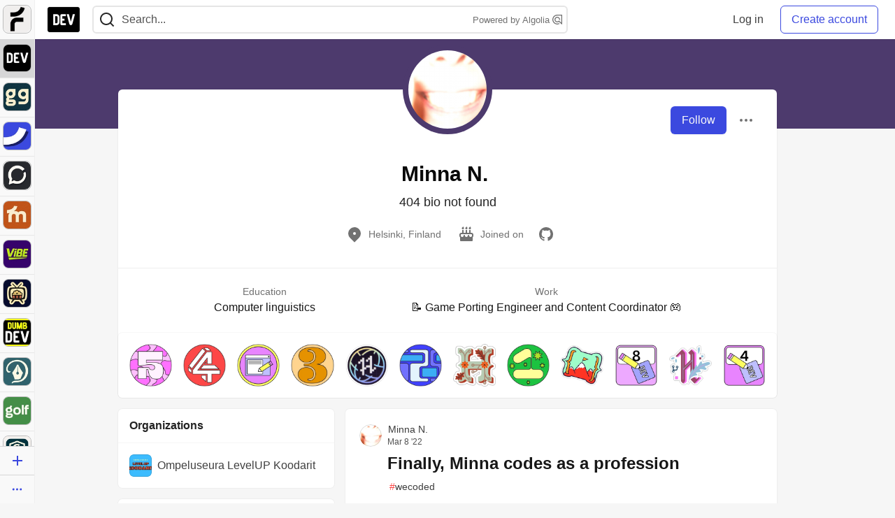

--- FILE ---
content_type: application/javascript
request_url: https://assets.dev.to/assets/baseInitializers-2f0777a6d67046056f9f42665560ce072de3801292674358ddbad6e135c1891d.js
body_size: 29462
content:
(()=>{function e(e,t,r){if(!e)return"";try{let n=new Date(e),o=new Intl.DateTimeFormat(t||"default",r).format(n);return"2-digit"===r.year?o.replace(", "," '"):o}catch{return""}}function t(e,t){for(let r=0;r<e.length;r+=1){let o=e[r],i=o.getAttribute(t||"datetime");if(i){let e=n(i);o.setAttribute("title",e)}}}function r(t,r){for(let n=0;n<t.length;n+=1){let o=t[n],i=o.getAttribute("datetime");if(i){let t=e(i,navigator.language,r);o.textContent=t}}}function n(t){return e(t,navigator.language,{weekday:"long",year:"numeric",month:"long",day:"numeric",hour:"numeric",minute:"numeric",second:"numeric"})}function o(t){if(t){let r=(new Date).getFullYear(),n={day:"numeric",month:"short"};return new Date(t).getFullYear()!==r&&(n.year="numeric"),e(t,navigator.language,n)}return""}function i(){let e=document.querySelectorAll(".comment-date time");e&&t(e,"datetime")}function a({pluralizer:e,includeZero:t=!0,ordinal:r=!1}){return function(n,o){return[t&&0===o?"zero":"",e(o,r)].filter(Boolean)}}function s(e){return e?Object.keys(e).reduce(((t,r)=>(t[(0,No.default)(r)]=e[r],t)),{}):{}}function u(e){return null!=e}function c(e,t,r){let n=[{scope:t}];if(u(r.defaults)&&(n=n.concat(r.defaults)),u(r.defaultValue)){let o="function"==typeof r.defaultValue?r.defaultValue(e,t,r):r.defaultValue;n.push({message:o}),delete r.defaultValue}return n}function l(e){function t(e,r){var n,o,a,s,l,f,p,d,g=this;if(!(g instanceof t))return new t(e,r);if(null==r){if(e&&!0===e._isBigNumber)return g.s=e.s,void(!e.c||e.e>A?g.c=g.e=null:e.e<S?g.c=[g.e=0]:(g.e=e.e,g.c=e.c.slice()));if((f="number"==typeof e)&&0*e==0){if(g.s=1/e<0?(e=-e,-1):1,e===~~e){for(s=0,l=e;l>=10;l/=10,s++);return void(s>A?g.c=g.e=null:(g.e=s,g.c=[e]))}d=String(e)}else{if(!To.test(d=String(e)))return c(g,d,f);g.s=45==d.charCodeAt(0)?(d=d.slice(1),-1):1}(s=d.indexOf("."))>-1&&(d=d.replace(".","")),(l=d.search(/e/i))>0?(s<0&&(s=l),s+=+d.slice(l+1),d=d.substring(0,l)):s<0&&(s=d.length)}else{if(h(r,2,$.length,"Base"),10==r&&I)return i(g=new t(e),_+g.e+1,O);if(d=String(e),f="number"==typeof e){if(0*e!=0)return c(g,d,f,r);if(g.s=1/e<0?(d=d.slice(1),-1):1,t.DEBUG&&d.replace(/^0\.0*|\./,"").length>15)throw Error(Io+e)}else g.s=45===d.charCodeAt(0)?(d=d.slice(1),-1):1;for(n=$.slice(0,r),s=l=0,p=d.length;l<p;l++)if(n.indexOf(o=d.charAt(l))<0){if("."==o){if(l>s){s=p;continue}}else if(!a&&(d==d.toUpperCase()&&(d=d.toLowerCase())||d==d.toLowerCase()&&(d=d.toUpperCase()))){a=!0,l=-1,s=0;continue}return c(g,String(e),f,r)}f=!1,(s=(d=u(d,r,10,g.s)).indexOf("."))>-1?d=d.replace(".",""):s=d.length}for(l=0;48===d.charCodeAt(l);l++);for(p=d.length;48===d.charCodeAt(--p););if(d=d.slice(l,++p)){if(p-=l,f&&t.DEBUG&&p>15&&(e>Po||e!==Mo(e)))throw Error(Io+g.s*e);if((s=s-l-1)>A)g.c=g.e=null;else if(s<S)g.c=[g.e=0];else{if(g.e=s,g.c=[],l=(s+1)%Do,s<0&&(l+=Do),l<p){for(l&&g.c.push(+d.slice(0,l)),p-=Do;l<p;)g.c.push(+d.slice(l,l+=Do));l=Do-(d=d.slice(l)).length}else l-=p;for(;l--;d+="0");g.c.push(+d)}}else g.c=[g.e=0]}function r(e,r,n,o){var a,s,u,c,l;if(null==n?n=O:h(n,0,8),!e.c)return e.toString();if(a=e.c[0],u=e.e,null==r)l=p(e.c),l=1==o||2==o&&(u<=j||u>=E)?m(l,u):v(l,u,"0");else if(s=(e=i(new t(e),r,n)).e,c=(l=p(e.c)).length,1==o||2==o&&(r<=s||s<=j)){for(;c<r;l+="0",c++);l=m(l,s)}else if(r-=u,l=v(l,s,"0"),s+1>c){if(--r>0)for(l+=".";r--;l+="0");}else if((r+=s-c)>0)for(s+1==c&&(l+=".");r--;l+="0");return e.s<0&&a?"-"+l:l}function n(e,r){for(var n,o=1,i=new t(e[0]);o<e.length;o++){if(!(n=new t(e[o])).s){i=n;break}r.call(i,n)&&(i=n)}return i}function o(e,t,r){for(var n=1,o=t.length;!t[--o];t.pop());for(o=t[0];o>=10;o/=10,n++);return(r=n+r*Do-1)>A?e.c=e.e=null:r<S?e.c=[e.e=0]:(e.e=r,e.c=t),e}function i(e,t,r,n){var o,i,a,s,u,c,l,f=e.c,p=ko;if(f){e:{for(o=1,s=f[0];s>=10;s/=10,o++);if((i=t-o)<0)i+=Do,a=t,l=(u=f[c=0])/p[o-a-1]%10|0;else if((c=Lo((i+1)/Do))>=f.length){if(!n)break e;for(;f.length<=c;f.push(0));u=l=0,o=1,a=(i%=Do)-Do+1}else{for(u=s=f[c],o=1;s>=10;s/=10,o++);l=(a=(i%=Do)-Do+o)<0?0:u/p[o-a-1]%10|0}if(n=n||t<0||null!=f[c+1]||(a<0?u:u%p[o-a-1]),n=r<4?(l||n)&&(0==r||r==(e.s<0?3:2)):l>5||5==l&&(4==r||n||6==r&&(i>0?a>0?u/p[o-a]:0:f[c-1])%10&1||r==(e.s<0?8:7)),t<1||!f[0])return f.length=0,n?(t-=e.e+1,f[0]=p[(Do-t%Do)%Do],e.e=-t||0):f[0]=e.e=0,e;if(0==i?(f.length=c,s=1,c--):(f.length=c+1,s=p[Do-i],f[c]=a>0?Mo(u/p[o-a]%p[a])*s:0),n)for(;;){if(0==c){for(i=1,a=f[0];a>=10;a/=10,i++);for(a=f[0]+=s,s=1;a>=10;a/=10,s++);i!=s&&(e.e++,f[0]==Co&&(f[0]=1));break}if(f[c]+=s,f[c]!=Co)break;f[c--]=0,s=1}for(i=f.length;0===f[--i];f.pop());}e.e>A?e.c=e.e=null:e.e<S&&(e.c=[e.e=0])}return e}function a(e){var t,r=e.e;return null===r?e.toString():(t=p(e.c),t=r<=j||r>=E?m(t,r):v(t,r,"0"),e.s<0?"-"+t:t)}var s,u,c,b,y,x=t.prototype={constructor:t,toString:null,valueOf:null},w=new t(1),_=20,O=4,j=-7,E=21,S=-1e7,A=1e7,N=!1,T=1,L=0,M={prefix:"",groupSize:3,secondaryGroupSize:0,groupSeparator:",",decimalSeparator:".",fractionGroupSize:0,fractionGroupSeparator:"\xa0",suffix:""},$="0123456789abcdefghijklmnopqrstuvwxyz",I=!0;return t.clone=l,t.ROUND_UP=0,t.ROUND_DOWN=1,t.ROUND_CEIL=2,t.ROUND_FLOOR=3,t.ROUND_HALF_UP=4,t.ROUND_HALF_DOWN=5,t.ROUND_HALF_EVEN=6,t.ROUND_HALF_CEIL=7,t.ROUND_HALF_FLOOR=8,t.EUCLID=9,t.config=t.set=function(e){var t,r;if(null!=e){if("object"!=typeof e)throw Error($o+"Object expected: "+e);if(e.hasOwnProperty(t="DECIMAL_PLACES")&&(h(r=e[t],0,Ro,t),_=r),e.hasOwnProperty(t="ROUNDING_MODE")&&(h(r=e[t],0,8,t),O=r),e.hasOwnProperty(t="EXPONENTIAL_AT")&&((r=e[t])&&r.pop?(h(r[0],-Ro,0,t),h(r[1],0,Ro,t),j=r[0],E=r[1]):(h(r,-Ro,Ro,t),j=-(E=r<0?-r:r))),e.hasOwnProperty(t="RANGE"))if((r=e[t])&&r.pop)h(r[0],-Ro,-1,t),h(r[1],1,Ro,t),S=r[0],A=r[1];else{if(h(r,-Ro,Ro,t),!r)throw Error($o+t+" cannot be zero: "+r);S=-(A=r<0?-r:r)}if(e.hasOwnProperty(t="CRYPTO")){if((r=e[t])!==!!r)throw Error($o+t+" not true or false: "+r);if(r){if("undefined"==typeof crypto||!crypto||!crypto.getRandomValues&&!crypto.randomBytes)throw N=!r,Error($o+"crypto unavailable");N=r}else N=r}if(e.hasOwnProperty(t="MODULO_MODE")&&(h(r=e[t],0,9,t),T=r),e.hasOwnProperty(t="POW_PRECISION")&&(h(r=e[t],0,Ro,t),L=r),e.hasOwnProperty(t="FORMAT")){if("object"!=typeof(r=e[t]))throw Error($o+t+" not an object: "+r);M=r}if(e.hasOwnProperty(t="ALPHABET")){if("string"!=typeof(r=e[t])||/^.?$|[+\-.\s]|(.).*\1/.test(r))throw Error($o+t+" invalid: "+r);I="0123456789"==r.slice(0,10),$=r}}return{DECIMAL_PLACES:_,ROUNDING_MODE:O,EXPONENTIAL_AT:[j,E],RANGE:[S,A],CRYPTO:N,MODULO_MODE:T,POW_PRECISION:L,FORMAT:M,ALPHABET:$}},t.isBigNumber=function(e){if(!e||!0!==e._isBigNumber)return!1;if(!t.DEBUG)return!0;var r,n,o=e.c,i=e.e,a=e.s;e:if("[object Array]"=={}.toString.call(o)){if((1===a||-1===a)&&i>=-Ro&&i<=Ro&&i===Mo(i)){if(0===o[0]){if(0===i&&1===o.length)return!0;break e}if((r=(i+1)%Do)<1&&(r+=Do),String(o[0]).length==r){for(r=0;r<o.length;r++)if((n=o[r])<0||n>=Co||n!==Mo(n))break e;if(0!==n)return!0}}}else if(null===o&&null===i&&(null===a||1===a||-1===a))return!0;throw Error($o+"Invalid BigNumber: "+e)},t.maximum=t.max=function(){return n(arguments,x.lt)},t.minimum=t.min=function(){return n(arguments,x.gt)},t.random=(b=9007199254740992,y=Math.random()*b&2097151?function(){return Mo(Math.random()*b)}:function(){return 8388608*(1073741824*Math.random()|0)+(8388608*Math.random()|0)},function(e){var r,n,o,i,a,s=0,u=[],c=new t(w);if(null==e?e=_:h(e,0,Ro),i=Lo(e/Do),N)if(crypto.getRandomValues){for(r=crypto.getRandomValues(new Uint32Array(i*=2));s<i;)(a=131072*r[s]+(r[s+1]>>>11))>=9e15?(n=crypto.getRandomValues(new Uint32Array(2)),r[s]=n[0],r[s+1]=n[1]):(u.push(a%1e14),s+=2);s=i/2}else{if(!crypto.randomBytes)throw N=!1,Error($o+"crypto unavailable");for(r=crypto.randomBytes(i*=7);s<i;)(a=281474976710656*(31&r[s])+1099511627776*r[s+1]+4294967296*r[s+2]+16777216*r[s+3]+(r[s+4]<<16)+(r[s+5]<<8)+r[s+6])>=9e15?crypto.randomBytes(7).copy(r,s):(u.push(a%1e14),s+=7);s=i/7}if(!N)for(;s<i;)(a=y())<9e15&&(u[s++]=a%1e14);for(i=u[--s],e%=Do,i&&e&&(a=ko[Do-e],u[s]=Mo(i/a)*a);0===u[s];u.pop(),s--);if(s<0)u=[o=0];else{for(o=-1;0===u[0];u.splice(0,1),o-=Do);for(s=1,a=u[0];a>=10;a/=10,s++);s<Do&&(o-=Do-s)}return c.e=o,c.c=u,c}),t.sum=function(){for(var e=1,r=arguments,n=new t(r[0]);e<r.length;)n=n.plus(r[e++]);return n},u=function(){function e(e,t,r,n){for(var o,i,a=[0],s=0,u=e.length;s<u;){for(i=a.length;i--;a[i]*=t);for(a[0]+=n.indexOf(e.charAt(s++)),o=0;o<a.length;o++)a[o]>r-1&&(null==a[o+1]&&(a[o+1]=0),a[o+1]+=a[o]/r|0,a[o]%=r)}return a.reverse()}var r="0123456789";return function(n,o,i,a,u){var c,l,f,d,h,g,m,b,y=n.indexOf("."),x=_,w=O;for(y>=0&&(d=L,L=0,n=n.replace(".",""),g=(b=new t(o)).pow(n.length-y),L=d,b.c=e(v(p(g.c),g.e,"0"),10,i,r),b.e=b.c.length),f=d=(m=e(n,o,i,u?(c=$,r):(c=r,$))).length;0==m[--d];m.pop());if(!m[0])return c.charAt(0);if(y<0?--f:(g.c=m,g.e=f,g.s=a,m=(g=s(g,b,x,w,i)).c,h=g.r,f=g.e),y=m[l=f+x+1],d=i/2,h=h||l<0||null!=m[l+1],h=w<4?(null!=y||h)&&(0==w||w==(g.s<0?3:2)):y>d||y==d&&(4==w||h||6==w&&1&m[l-1]||w==(g.s<0?8:7)),l<1||!m[0])n=h?v(c.charAt(1),-x,c.charAt(0)):c.charAt(0);else{if(m.length=l,h)for(--i;++m[--l]>i;)m[l]=0,l||(++f,m=[1].concat(m));for(d=m.length;!m[--d];);for(y=0,n="";y<=d;n+=c.charAt(m[y++]));n=v(n,f,c.charAt(0))}return n}}(),s=function(){function e(e,t,r){var n,o,i,a,s=0,u=e.length,c=t%Bo,l=t/Bo|0;for(e=e.slice();u--;)s=((o=c*(i=e[u]%Bo)+(n=l*i+(a=e[u]/Bo|0)*c)%Bo*Bo+s)/r|0)+(n/Bo|0)+l*a,e[u]=o%r;return s&&(e=[s].concat(e)),e}function r(e,t,r,n){var o,i;if(r!=n)i=r>n?1:-1;else for(o=i=0;o<r;o++)if(e[o]!=t[o]){i=e[o]>t[o]?1:-1;break}return i}function n(e,t,r,n){for(var o=0;r--;)e[r]-=o,o=e[r]<t[r]?1:0,e[r]=o*n+e[r]-t[r];for(;!e[0]&&e.length>1;e.splice(0,1));}return function(o,a,s,u,c){var l,p,d,h,g,m,v,b,y,x,w,_,O,j,E,S,A,N=o.s==a.s?1:-1,T=o.c,L=a.c;if(!(T&&T[0]&&L&&L[0]))return new t(o.s&&a.s&&(T?!L||T[0]!=L[0]:L)?T&&0==T[0]||!L?0*N:N/0:NaN);for(y=(b=new t(N)).c=[],N=s+(p=o.e-a.e)+1,c||(c=Co,p=f(o.e/Do)-f(a.e/Do),N=N/Do|0),d=0;L[d]==(T[d]||0);d++);if(L[d]>(T[d]||0)&&p--,N<0)y.push(1),h=!0;else{for(j=T.length,S=L.length,d=0,N+=2,(g=Mo(c/(L[0]+1)))>1&&(L=e(L,g,c),T=e(T,g,c),S=L.length,j=T.length),O=S,w=(x=T.slice(0,S)).length;w<S;x[w++]=0);A=L.slice(),A=[0].concat(A),E=L[0],L[1]>=c/2&&E++;do{if(g=0,(l=r(L,x,S,w))<0){if(_=x[0],S!=w&&(_=_*c+(x[1]||0)),(g=Mo(_/E))>1)for(g>=c&&(g=c-1),v=(m=e(L,g,c)).length,w=x.length;1==r(m,x,v,w);)g--,n(m,S<v?A:L,v,c),v=m.length,l=1;else 0==g&&(l=g=1),v=(m=L.slice()).length;if(v<w&&(m=[0].concat(m)),n(x,m,w,c),w=x.length,-1==l)for(;r(L,x,S,w)<1;)g++,n(x,S<w?A:L,w,c),w=x.length}else 0===l&&(g++,x=[0]);y[d++]=g,x[0]?x[w++]=T[O]||0:(x=[T[O]],w=1)}while((O++<j||null!=x[0])&&N--);h=null!=x[0],y[0]||y.splice(0,1)}if(c==Co){for(d=1,N=y[0];N>=10;N/=10,d++);i(b,s+(b.e=d+p*Do-1)+1,u,h)}else b.e=p,b.r=+h;return b}}(),c=function(){var e=/^(-?)0([xbo])(?=\w[\w.]*$)/i,r=/^([^.]+)\.$/,n=/^\.([^.]+)$/,o=/^-?(Infinity|NaN)$/,i=/^\s*\+(?=[\w.])|^\s+|\s+$/g;return function(a,s,u,c){var l,f=u?s:s.replace(i,"");if(o.test(f))a.s=isNaN(f)?null:f<0?-1:1;else{if(!u&&(f=f.replace(e,(function(e,t,r){return l="x"==(r=r.toLowerCase())?16:"b"==r?2:8,c&&c!=l?e:t})),c&&(l=c,f=f.replace(r,"$1").replace(n,"0.$1")),s!=f))return new t(f,l);if(t.DEBUG)throw Error($o+"Not a"+(c?" base "+c:"")+" number: "+s);a.s=null}a.c=a.e=null}}(),x.absoluteValue=x.abs=function(){var e=new t(this);return e.s<0&&(e.s=1),e},x.comparedTo=function(e,r){return d(this,new t(e,r))},x.decimalPlaces=x.dp=function(e,r){var n,o,a,s=this;if(null!=e)return h(e,0,Ro),null==r?r=O:h(r,0,8),i(new t(s),e+s.e+1,r);if(!(n=s.c))return null;if(o=((a=n.length-1)-f(this.e/Do))*Do,a=n[a])for(;a%10==0;a/=10,o--);return o<0&&(o=0),o},x.dividedBy=x.div=function(e,r){return s(this,new t(e,r),_,O)},x.dividedToIntegerBy=x.idiv=function(e,r){return s(this,new t(e,r),0,1)},x.exponentiatedBy=x.pow=function(e,r){var n,o,s,u,c,l,f,p,d,h=this;if((e=new t(e)).c&&!e.isInteger())throw Error($o+"Exponent not an integer: "+a(e));if(null!=r&&(r=new t(r)),l=e.e>14,!h.c||!h.c[0]||1==h.c[0]&&!h.e&&1==h.c.length||!e.c||!e.c[0])return d=new t(Math.pow(+a(h),l?2-g(e):+a(e))),r?d.mod(r):d;if(f=e.s<0,r){if(r.c?!r.c[0]:!r.s)return new t(NaN);(o=!f&&h.isInteger()&&r.isInteger())&&(h=h.mod(r))}else{if(e.e>9&&(h.e>0||h.e<-1||(0==h.e?h.c[0]>1||l&&h.c[1]>=24e7:h.c[0]<8e13||l&&h.c[0]<=9999975e7)))return u=h.s<0&&g(e)?-0:0,h.e>-1&&(u=1/u),new t(f?1/u:u);L&&(u=Lo(L/Do+2))}for(l?(n=new t(.5),f&&(e.s=1),p=g(e)):p=(s=Math.abs(+a(e)))%2,d=new t(w);;){if(p){if(!(d=d.times(h)).c)break;u?d.c.length>u&&(d.c.length=u):o&&(d=d.mod(r))}if(s){if(0===(s=Mo(s/2)))break;p=s%2}else if(i(e=e.times(n),e.e+1,1),e.e>14)p=g(e);else{if(0===(s=+a(e)))break;p=s%2}h=h.times(h),u?h.c&&h.c.length>u&&(h.c.length=u):o&&(h=h.mod(r))}return o?d:(f&&(d=w.div(d)),r?d.mod(r):u?i(d,L,O,c):d)},x.integerValue=function(e){var r=new t(this);return null==e?e=O:h(e,0,8),i(r,r.e+1,e)},x.isEqualTo=x.eq=function(e,r){return 0===d(this,new t(e,r))},x.isFinite=function(){return!!this.c},x.isGreaterThan=x.gt=function(e,r){return d(this,new t(e,r))>0},x.isGreaterThanOrEqualTo=x.gte=function(e,r){return 1===(r=d(this,new t(e,r)))||0===r},x.isInteger=function(){return!!this.c&&f(this.e/Do)>this.c.length-2},x.isLessThan=x.lt=function(e,r){return d(this,new t(e,r))<0},x.isLessThanOrEqualTo=x.lte=function(e,r){return-1===(r=d(this,new t(e,r)))||0===r},x.isNaN=function(){return!this.s},x.isNegative=function(){return this.s<0},x.isPositive=function(){return this.s>0},x.isZero=function(){return!!this.c&&0==this.c[0]},x.minus=function(e,r){var n,i,a,s,u=this,c=u.s;if(r=(e=new t(e,r)).s,!c||!r)return new t(NaN);if(c!=r)return e.s=-r,u.plus(e);var l=u.e/Do,p=e.e/Do,d=u.c,h=e.c;if(!l||!p){if(!d||!h)return d?(e.s=-r,e):new t(h?u:NaN);if(!d[0]||!h[0])return h[0]?(e.s=-r,e):new t(d[0]?u:3==O?-0:0)}if(l=f(l),p=f(p),d=d.slice(),c=l-p){for((s=c<0)?(c=-c,a=d):(p=l,a=h),a.reverse(),r=c;r--;a.push(0));a.reverse()}else for(i=(s=(c=d.length)<(r=h.length))?c:r,c=r=0;r<i;r++)if(d[r]!=h[r]){s=d[r]<h[r];break}if(s&&(a=d,d=h,h=a,e.s=-e.s),(r=(i=h.length)-(n=d.length))>0)for(;r--;d[n++]=0);for(r=Co-1;i>c;){if(d[--i]<h[i]){for(n=i;n&&!d[--n];d[n]=r);--d[n],d[i]+=Co}d[i]-=h[i]}for(;0==d[0];d.splice(0,1),--p);return d[0]?o(e,d,p):(e.s=3==O?-1:1,e.c=[e.e=0],e)},x.modulo=x.mod=function(e,r){var n,o,i=this;return e=new t(e,r),!i.c||!e.s||e.c&&!e.c[0]?new t(NaN):!e.c||i.c&&!i.c[0]?new t(i):(9==T?(o=e.s,e.s=1,n=s(i,e,0,3),e.s=o,n.s*=o):n=s(i,e,0,T),!(e=i.minus(n.times(e))).c[0]&&1==T&&(e.s=i.s),e)},x.multipliedBy=x.times=function(e,r){var n,i,a,s,u,c,l,p,d,h,g,m,v,b,y,x=this,w=x.c,_=(e=new t(e,r)).c;if(!(w&&_&&w[0]&&_[0]))return!x.s||!e.s||w&&!w[0]&&!_||_&&!_[0]&&!w?e.c=e.e=e.s=null:(e.s*=x.s,w&&_?(e.c=[0],e.e=0):e.c=e.e=null),e;for(i=f(x.e/Do)+f(e.e/Do),e.s*=x.s,(l=w.length)<(h=_.length)&&(v=w,w=_,_=v,a=l,l=h,h=a),a=l+h,v=[];a--;v.push(0));for(b=Co,y=Bo,a=h;--a>=0;){for(n=0,g=_[a]%y,m=_[a]/y|0,s=a+(u=l);s>a;)n=((p=g*(p=w[--u]%y)+(c=m*p+(d=w[u]/y|0)*g)%y*y+v[s]+n)/b|0)+(c/y|0)+m*d,v[s--]=p%b;v[s]=n}return n?++i:v.splice(0,1),o(e,v,i)},x.negated=function(){var e=new t(this);return e.s=-e.s||null,e},x.plus=function(e,r){var n,i=this,a=i.s;if(r=(e=new t(e,r)).s,!a||!r)return new t(NaN);if(a!=r)return e.s=-r,i.minus(e);var s=i.e/Do,u=e.e/Do,c=i.c,l=e.c;if(!s||!u){if(!c||!l)return new t(a/0);if(!c[0]||!l[0])return l[0]?e:new t(c[0]?i:0*a)}if(s=f(s),u=f(u),c=c.slice(),a=s-u){for(a>0?(u=s,n=l):(a=-a,n=c),n.reverse();a--;n.push(0));n.reverse()}for((a=c.length)-(r=l.length)<0&&(n=l,l=c,c=n,r=a),a=0;r;)a=(c[--r]=c[r]+l[r]+a)/Co|0,c[r]=Co===c[r]?0:c[r]%Co;return a&&(c=[a].concat(c),++u),o(e,c,u)},x.precision=x.sd=function(e,r){var n,o,a,s=this;if(null!=e&&e!==!!e)return h(e,1,Ro),null==r?r=O:h(r,0,8),i(new t(s),e,r);if(!(n=s.c))return null;if(o=(a=n.length-1)*Do+1,a=n[a]){for(;a%10==0;a/=10,o--);for(a=n[0];a>=10;a/=10,o++);}return e&&s.e+1>o&&(o=s.e+1),o},x.shiftedBy=function(e){return h(e,-Po,Po),this.times("1e"+e)},x.squareRoot=x.sqrt=function(){var e,r,n,o,u,c=this,l=c.c,d=c.s,h=c.e,g=_+4,m=new t("0.5");if(1!==d||!l||!l[0])return new t(!d||d<0&&(!l||l[0])?NaN:l?c:1/0);if(0==(d=Math.sqrt(+a(c)))||d==1/0?(((r=p(l)).length+h)%2==0&&(r+="0"),d=Math.sqrt(+r),h=f((h+1)/2)-(h<0||h%2),d==1/0?r="5e"+h:r=(r=d.toExponential()).slice(0,r.indexOf("e")+1)+h,n=new t(r)):n=new t(d+""),n.c[0])for((d=(h=n.e)+g)<3&&(d=0);;)if(u=n,n=m.times(u.plus(s(c,u,g,1))),p(u.c).slice(0,d)===(r=p(n.c)).slice(0,d)){if(n.e<h&&--d,"9999"!=(r=r.slice(d-3,d+1))&&(o||"4999"!=r)){(!+r||!+r.slice(1)&&"5"==r.charAt(0))&&(i(n,n.e+_+2,1),e=!n.times(n).eq(c));break}if(!o&&(i(u,u.e+_+2,0),u.times(u).eq(c))){n=u;break}g+=4,d+=4,o=1}return i(n,n.e+_+1,O,e)},x.toExponential=function(e,t){return null!=e&&(h(e,0,Ro),e++),r(this,e,t,1)},x.toFixed=function(e,t){return null!=e&&(h(e,0,Ro),e=e+this.e+1),r(this,e,t)},x.toFormat=function(e,t,r){var n,o=this;if(null==r)null!=e&&t&&"object"==typeof t?(r=t,t=null):e&&"object"==typeof e?(r=e,e=t=null):r=M;else if("object"!=typeof r)throw Error($o+"Argument not an object: "+r);if(n=o.toFixed(e,t),o.c){var i,a=n.split("."),s=+r.groupSize,u=+r.secondaryGroupSize,c=r.groupSeparator||"",l=a[0],f=a[1],p=o.s<0,d=p?l.slice(1):l,h=d.length;if(u&&(i=s,s=u,u=i,h-=i),s>0&&h>0){for(i=h%s||s,l=d.substr(0,i);i<h;i+=s)l+=c+d.substr(i,s);u>0&&(l+=c+d.slice(i)),p&&(l="-"+l)}n=f?l+(r.decimalSeparator||"")+((u=+r.fractionGroupSize)?f.replace(new RegExp("\\d{"+u+"}\\B","g"),"$&"+(r.fractionGroupSeparator||"")):f):l}return(r.prefix||"")+n+(r.suffix||"")},x.toFraction=function(e){var r,n,o,i,u,c,l,f,d,h,g,m,v=this,b=v.c;if(null!=e&&(!(l=new t(e)).isInteger()&&(l.c||1!==l.s)||l.lt(w)))throw Error($o+"Argument "+(l.isInteger()?"out of range: ":"not an integer: ")+a(l));if(!b)return new t(v);for(r=new t(w),d=n=new t(w),o=f=new t(w),m=p(b),u=r.e=m.length-v.e-1,r.c[0]=ko[(c=u%Do)<0?Do+c:c],e=!e||l.comparedTo(r)>0?u>0?r:d:l,c=A,A=1/0,l=new t(m),f.c[0]=0;h=s(l,r,0,1),1!=(i=n.plus(h.times(o))).comparedTo(e);)n=o,o=i,d=f.plus(h.times(i=d)),f=i,r=l.minus(h.times(i=r)),l=i;return i=s(e.minus(n),o,0,1),f=f.plus(i.times(d)),n=n.plus(i.times(o)),f.s=d.s=v.s,g=s(d,o,u*=2,O).minus(v).abs().comparedTo(s(f,n,u,O).minus(v).abs())<1?[d,o]:[f,n],A=c,g},x.toNumber=function(){return+a(this)},x.toPrecision=function(e,t){return null!=e&&h(e,1,Ro),r(this,e,t,2)},x.toString=function(e){var r,n=this,o=n.s,a=n.e;return null===a?o?(r="Infinity",o<0&&(r="-"+r)):r="NaN":(null==e?r=a<=j||a>=E?m(p(n.c),a):v(p(n.c),a,"0"):10===e&&I?r=v(p((n=i(new t(n),_+a+1,O)).c),n.e,"0"):(h(e,2,$.length,"Base"),r=u(v(p(n.c),a,"0"),10,e,o,!0)),o<0&&n.c[0]&&(r="-"+r)),r},x.valueOf=x.toJSON=function(){return a(this)},x._isBigNumber=!0,x[Symbol.toStringTag]="BigNumber",x[Symbol.for("nodejs.util.inspect.custom")]=x.valueOf,null!=e&&t.set(e),t}function f(e){var t=0|e;return e>0||e===t?t:t-1}function p(e){for(var t,r,n=1,o=e.length,i=e[0]+"";n<o;){for(t=e[n++]+"",r=Do-t.length;r--;t="0"+t);i+=t}for(o=i.length;48===i.charCodeAt(--o););return i.slice(0,o+1||1)}function d(e,t){var r,n,o=e.c,i=t.c,a=e.s,s=t.s,u=e.e,c=t.e;if(!a||!s)return null;if(r=o&&!o[0],n=i&&!i[0],r||n)return r?n?0:-s:a;if(a!=s)return a;if(r=a<0,n=u==c,!o||!i)return n?0:!o^r?1:-1;if(!n)return u>c^r?1:-1;for(s=(u=o.length)<(c=i.length)?u:c,a=0;a<s;a++)if(o[a]!=i[a])return o[a]>i[a]^r?1:-1;return u==c?0:u>c^r?1:-1}function h(e,t,r,n){if(e<t||e>r||e!==Mo(e))throw Error($o+(n||"Argument")+("number"==typeof e?e<t||e>r?" out of range: ":" not an integer: ":" not a primitive number: ")+String(e))}function g(e){var t=e.c.length-1;return f(e.e/Do)==t&&e.c[t]%2!=0}function m(e,t){return(e.length>1?e.charAt(0)+"."+e.slice(1):e)+(t<0?"e":"e+")+t}function v(e,t,r){var n,o;if(t<0){for(o=r+".";++t;o+=r);e=o+e}else if(++t>(n=e.length)){for(o=r,t-=n;--t;o+=r);e+=o}else t<n&&(e=e.slice(0,t)+"."+e.slice(t));return e}function b(e){var t;return null!==(t=vo[e])&&void 0!==t?t:vo.default}function y(e){return e.isZero()?1:Math.floor(Math.log10(e.abs().toNumber())+1)}function x(e,{precision:t,significant:r}){return r&&null!==t&&t>0?t-y(e):t}function w(e,t){let r=x(e,t);if(null===r)return e.toString();let n=b(t.roundMode);if(r>=0)return e.toFixed(r,n);let o=Math.pow(10,Math.abs(r));return(e=new Fo(e.div(o).toFixed(0,n)).times(o)).toString()}function _(e,{formattedNumber:t,unit:r}){return e.replace("%n",t).replace("%u",r)}function O({significand:e,whole:t,precision:r}){if("0"===t||null===r)return e;let n=Math.max(0,r-t.length);return(null!=e?e:"").substr(0,n)}function j(e,t){var r,n,o;let i=new Fo(e);if(t.raise&&!i.isFinite())throw new Error(`"${e}" is not a valid numeric value`);let a,s=w(i,t),u=new Fo(s),c=u.lt(0),l=u.isZero(),[f,p]=s.split("."),d=[],h=null!==(r=t.format)&&void 0!==r?r:"%n",g=null!==(n=t.negativeFormat)&&void 0!==n?n:`-${h}`,m=c&&!l?g:h;for(f=f.replace("-","");f.length>0;)d.unshift(f.substr(Math.max(0,f.length-3),3)),f=f.substr(0,f.length-3);return f=d.join(""),a=d.join(t.delimiter),p=t.significant?O({whole:f,significand:p,precision:t.precision}):null!=p?p:(0,Uo.default)("0",null!==(o=t.precision)&&void 0!==o?o:0),t.stripInsignificantZeros&&p&&(p=p.replace(/0+$/,"")),i.isNaN()&&(a=e.toString()),p&&i.isFinite()&&(a+=(t.separator||".")+p),_(m,{formattedNumber:a,unit:t.unit})}function E(e,t,r){let n="";return(t instanceof String||"string"==typeof t)&&(n=t),t instanceof Array&&(n=t.join(e.defaultSeparator)),r.scope&&(n=[r.scope,n].join(e.defaultSeparator)),n}function S(e){var t,r;if(null===e)return"null";let n=typeof e;return"object"!==n?n:(null===(r=null===(t=null==e?void 0:e.constructor)||void 0===t?void 0:t.name)||void 0===r?void 0:r.toLowerCase())||"object"}function A(e,t,r){r=Object.keys(r).reduce(((t,n)=>(t[e.transformKey(n)]=r[n],t)),{});let n=t.match(e.placeholder);if(!n)return t;for(;n.length;){let o,i=n.shift(),a=i.replace(e.placeholder,"$1");o=u(r[a])?r[a].toString().replace(/\$/gm,"_#$#_"):a in r?e.nullPlaceholder(e,i,t,r):e.missingPlaceholder(e,i,t,r);let s=new RegExp(i.replace(/\{/gm,"\\{").replace(/\}/gm,"\\}"));t=t.replace(s,o)}return t.replace(/_#\$#_/g,"$")}function N(e,t,r={}){let n="locale"in(r=Object.assign({},r))?r.locale:e.locale,o=S(n),i=e.locales.get("string"===o?n:typeof n).slice(),a=E(e,t,r).split(e.defaultSeparator).map((t=>e.transformKey(t))),s=i.map((t=>a.reduce(((e,t)=>e&&e[t]),e.translations[t])));return s.push(r.defaultValue),s.find((e=>u(e)))}function T(e,t){let r=new Fo(e);if(!r.isFinite())return e.toString();if(!t.delimiterPattern.global)throw new Error(`options.delimiterPattern must be a global regular expression; received ${t.delimiterPattern}`);let[n,o]=r.toString().split(".");return n=n.replace(t.delimiterPattern,(e=>`${e}${t.delimiter}`)),[n,o].filter(Boolean).join(t.separator)}function L(e,t,r){let n,o={roundMode:r.roundMode,precision:r.precision,significant:r.significant};if("string"===S(r.units)){let t=r.units;if(n=N(e,t),!n)throw new Error(`The scope "${e.locale}${e.defaultSeparator}${E(e,t,{})}" couldn't be found`)}else n=r.units;let i=w(new Fo(t),o),a=e=>(0,zo.default)(Object.keys(e).map((e=>qo[e])),(e=>-1*e)),s=(e,t)=>e[Zo[t.toString()]]||"",u=((e,t)=>{let r=e.isZero()?0:Math.floor(Math.log10(e.abs().toNumber()));return a(t).find((e=>r>=e))||0})(new Fo(i),n),c=s(n,u);if(i=w(new Fo(i).div(Math.pow(10,u)),o),r.stripInsignificantZeros){let[e,t]=i.split(".");t=(t||"").replace(/0+$/,""),i=e,t&&(i+=`${r.separator}${t}`)}return r.format.replace("%n",i||"0").replace("%u",c).trim()}function M(e,t,r){let n,o=b(r.roundMode),i=1024,a=new Fo(t).abs(),s=a.lt(i),u=e=>`number.human.storage_units.units.${s?"byte":e[c]}`,c=((e,t)=>{let r=t.length-1,n=new Fo(Math.log(e.toNumber())).div(Math.log(i)).integerValue(Fo.ROUND_DOWN).toNumber();return Math.min(r,n)})(a,Vo);n=s?a.integerValue():new Fo(w(a.div(Math.pow(i,c)),{significant:r.significant,precision:r.precision,roundMode:r.roundMode}));let l=e.translate("number.human.storage_units.format",{defaultValue:"%n %u"}),f=e.translate(u(Vo),{count:a.integerValue().toNumber()}),p=n.toFixed(r.precision,o);return r.stripInsignificantZeros&&(p=p.replace(/(\..*?)0+$/,"$1").replace(/\.$/,"")),l.replace("%n",p).replace("%u",f)}function $(e){if(e instanceof Date)return e;if("number"==typeof e){let t=new Date;return t.setTime(e),t}let t=new String(e).match(/(\d{4})-(\d{2})-(\d{2})(?:[ T](\d{2}):(\d{2}):(\d{2})(?:[.,](\d{1,3}))?)?(Z|\+00:?00)?/);if(t){let e=t.slice(1,8).map((e=>parseInt(e,10)||0));e[1]-=1;let[r,n,o,i,a,s,u]=e;return t[8]?new Date(Date.UTC(r,n,o,i,a,s,u)):new Date(r,n,o,i,a,s,u)}e.match(/([A-Z][a-z]{2}) ([A-Z][a-z]{2}) (\d+) (\d+:\d+:\d+) ([+-]\d+) (\d+)/)&&(new Date).setTime(Date.parse([RegExp.$1,RegExp.$2,RegExp.$3,RegExp.$6,RegExp.$4,RegExp.$5].join(" ")));let r=new Date;return r.setTime(Date.parse(e)),r}function I({i18n:e,count:t,scope:r,options:n,baseScope:o}){let i,a;if(n=Object.assign({},n),i="object"==typeof r&&r?r:N(e,r,n),!i)return e.missingTranslation.get(r,n);let s=e.pluralization.get(n.locale)(e,t),c=[];for(;s.length;){let e=s.shift();if(u(i[e])){a=i[e];break}c.push(e)}return u(a)?(n.count=t,e.interpolate(e,a,n)):e.missingTranslation.get(o.split(e.defaultSeparator).concat([c[0]]),n)}function C(e,t,r={}){let{abbrDayNames:n,dayNames:o,abbrMonthNames:i,monthNames:a,meridian:s}=Object.assign(Object.assign({},Wo),r);if(isNaN(e.getTime()))throw new Error("strftime() requires a valid date object, but received an invalid date.");let u=e.getDay(),c=e.getDate(),l=e.getFullYear(),f=e.getMonth()+1,p=e.getHours(),d=p,h=p>11?"pm":"am",g=e.getSeconds(),m=e.getMinutes(),v=e.getTimezoneOffset(),b=Math.floor(Math.abs(v/60)),y=Math.abs(v)-60*b,x=(v>0?"-":"+")+(b.toString().length<2?"0"+b:b)+(y.toString().length<2?"0"+y:y);return d>12?d-=12:0===d&&(d=12),t=(t=(t=(t=(t=(t=(t=(t=(t=(t=(t=(t=(t=(t=(t=(t=(t=(t=(t=(t=(t=(t=(t=(t=(t=(t=t.replace("%a",n[u])).replace("%A",o[u])).replace("%b",i[f])).replace("%B",a[f])).replace("%d",c.toString().padStart(2,"0"))).replace("%e",c.toString())).replace("%-d",c.toString())).replace("%H",p.toString().padStart(2,"0"))).replace("%-H",p.toString())).replace("%k",p.toString())).replace("%I",d.toString().padStart(2,"0"))).replace("%-I",d.toString())).replace("%l",d.toString())).replace("%m",f.toString().padStart(2,"0"))).replace("%-m",f.toString())).replace("%M",m.toString().padStart(2,"0"))).replace("%-M",m.toString())).replace("%p",s[h])).replace("%P",s[h].toLowerCase())).replace("%S",g.toString().padStart(2,"0"))).replace("%-S",g.toString())).replace("%w",u.toString())).replace("%y",l.toString().padStart(2,"0").substr(-2))).replace("%-y",l.toString().padStart(2,"0").substr(-2).replace(/^0+/,""))).replace("%Y",l.toString())).replace(/%z/i,x)}function D(e,t,r,n={}){let o=n.scope||"datetime.distance_in_words",i=(t,r=0)=>e.t(t,{count:r,scope:o});t=$(t),r=$(r);let a=t.getTime()/1e3,s=r.getTime()/1e3;a>s&&([t,r,a,s]=[r,t,s,a]);let u=Math.round(s-a),c=Math.round((s-a)/60),l=c/60/24,f=Math.round(c/60),p=Math.round(l),d=Math.round(p/30);if(Jo(0,1,c))return n.includeSeconds?Jo(0,4,u)?i("less_than_x_seconds",5):Jo(5,9,u)?i("less_than_x_seconds",10):Jo(10,19,u)?i("less_than_x_seconds",20):Jo(20,39,u)?i("half_a_minute"):Jo(40,59,u)?i("less_than_x_minutes",1):i("x_minutes",1):0===c?i("less_than_x_minutes",1):i("x_minutes",c);if(Jo(2,44,c))return i("x_minutes",c);if(Jo(45,89,c))return i("about_x_hours",1);if(Jo(90,1439,c))return i("about_x_hours",f);if(Jo(1440,2519,c))return i("x_days",1);if(Jo(2520,43199,c))return i("x_days",p);if(Jo(43200,86399,c))return i("about_x_months",Math.round(c/43200));if(Jo(86400,525599,c))return i("x_months",d);let h=t.getFullYear();t.getMonth()+1>=3&&(h+=1);let g=r.getFullYear();r.getMonth()+1<3&&(g-=1);let m=525600,v=c-1440*(h>g?0:(0,Go.default)(h,g).filter((e=>1==new Date(e,1,29).getMonth())).length),b=Math.trunc(v/m),y=parseFloat((v/m-b).toPrecision(3));return y<.25?i("about_x_years",b):y<.75?i("over_x_years",b):i("almost_x_years",b+1)}function P(e,t={}){return ri.t(e,t)}function k(e,t){function r(){let e=document.createElement("script");return e.src="https://platform.twitter.com/widgets.js",e.async=!0,document.body.appendChild(e),()=>{document.body.removeChild(e)}}function n(t){e.innerHTML=t.processed_html,t.processed_html.includes("twitter-timeline")&&r(),activateRunkitTags()}let o=JSON.stringify({comment:{body_markdown:t.value}});getCsrfToken().then(sendFetch("comment-preview",o)).then((e=>e.json())).then(n).catch((e=>{console.log("error!"),console.log(e)}))}function B(e){e.preventDefault();let{form:t}=e.target,r=t.getElementsByClassName("comment-textarea")[0],n=t.getElementsByClassName("comment-form__preview")[0],o=t.getElementsByClassName("preview-toggle")[0];if(""!==r.value)if(t.classList.contains("preview-open"))t.classList.toggle("preview-open"),o.innerHTML=P("core.comments_preview");else{k(n,r);let e=r.offsetHeight+43;n.style.minHeight=`${e}px`,o.innerHTML=P("core.comments_continue_editing"),t.classList.toggle("preview-open")}}function R(){let e=document.getElementsByClassName("preview-toggle")[0];e&&(window.handleCommentPreview=B,e.addEventListener("click",B))}function F(e,t){return new Intl.DateTimeFormat("en-US",e).format(t)}function U(e){return F({hour:"numeric",minute:"numeric",timeZoneName:"short"},new Date(Number(e)))}function z(e){return F({month:"short",day:"numeric"},new Date(Number(e)))}function H(e){return F({weekday:"long",month:"long",day:"numeric",hour:"numeric",minute:"numeric"},new Date(Number(e)))}function Z(e,t,r){let n;for(let o=0;o<e.length;o+=1)n=t(r(e[o])),e[o].innerHTML=n}function q(){let e=document.getElementsByClassName("utc-time"),t=document.getElementsByClassName("utc-date"),r=document.getElementsByClassName("utc");r&&(Z(e,U,(e=>e.dataset.datetime)),Z(t,z,(e=>e.dataset.datetime)),Z(r,H,(e=>e.innerHTML)))}function V(e){try{window&&window.webkit&&window.webkit.messageHandlers&&window.webkit.messageHandlers.haptic&&window.webkit.messageHandlers.haptic.postMessage(e)}catch(e){console.log(e.message)}}function W(){let{body:e}=document;return!!e&&"logged-in"===e.getAttribute("data-user-status")}function G(e,t,r){X(t,r),window.Forem.showModal({title:e,contentSelector:`#${ii}`,overlay:!0})}function J({element:e,action_ing:t,action_past:r,timeframe:n="a moment"}){G(`Wait ${n}...`,K({element:e,action_ing:t,action_past:r,timeframe:n}),"Got it","/faq","Why do I have to wait?")}function Y({response:e,element:t,action_ing:r,action_past:n,timeframe:o="a moment"}){e.json().then((i=>{429===e.status?J({element:t,action_ing:r,action_past:n,timeframe:o}):G(`Error ${r} ${t}`,`Your ${t} could not be ${n} due to an error: ${i.error}`,"OK")})).catch((()=>{G(`Error ${r} ${t}`,`Your ${t} could not be ${n} due to a server error`,"OK")}))}function K({element:e,action_ing:t,action_past:r,timeframe:n}){return`Since you recently ${r} a ${e}, you\u2019ll need to wait ${n} before ${t} another ${e}.`}function X(e,t){let r=document.getElementById(ii);return r?r.outerHTML=Q(e,t).outerHTML:(r=Q(e,t),document.body.appendChild(r)),r}function Q(e,t){let r=document.createElement("div");return r.innerHTML=ai(e,t),r}function ee(e,t,r){let n="",o="";void 0===r&&(r=window.innerWidth);let i="comments",{subscription_id:a,subscription_config:s,comment_id:u}=e.dataset,c=""!=a;void 0!==t&&(c="subscribe"==t);let l=c,f=c?"Subscribed":"Subscribe";u&&""!=u&&(i="thread");let p=e.querySelector("span");switch(s){case"top_level_comments":n=`${f} to top-level comments`,o=`Top-level ${i}`;break;case"only_author_comments":n=`${f} to author comments`,o=`Author ${i}`;break;default:n=`${f} to ${i}`,o=`${i}`.charAt(0).toUpperCase()+i.slice(1)}e.setAttribute("aria-label",n),p.innerText=r<=760?o:n,e.setAttribute("aria-pressed",l)}function te(e,t){void 0===t&&(t=e.dataset.subscription_id?"unsubscribe":"subscribe"),"unsubscribe"==t?(e.classList.remove("comment-subscribed"),ee(e,"unsubscribe")):(e.classList.add("comment-subscribed"),ee(e,"subscribe"))}function re(e){let t,r;return""!=e.dataset.subscription_id?(t={subscription_id:e.dataset.subscription_id},r="comment-unsubscribe"):e.dataset.subscribed_to&&"comment"==e.dataset.subscribed_to?(t={comment_id:e.dataset.comment_id},r="comment-subscribe"):(t={article_id:e.dataset.article_id,subscription_config:e.dataset.subscription_config},r="comment-subscribe"),{payload:t,endpoint:r}}async function ne({target:e}){te(e);let{payload:t,endpoint:r}=re(e),n=JSON.stringify(t);getCsrfToken().then(await sendFetch(r,n)).then((async t=>{if(200===t.status){let r=await t.json();if(r.destroyed){let t=document.querySelectorAll(`button[data-subscription_id='${e.dataset.subscription_id}']`);for(let r=0;r<t.length;r++){let n=t[r];n.dataset.subscription_id="",n!=e&&te(n,"unsubscribe")}}else{if(!r.subscription)throw`Problem (un)subscribing: ${JSON.stringify(r)}`;e.dataset.subscription_id=r.subscription.id}}}))}function oe(){let e=document.querySelectorAll(".subscribe-button");0!==e.length&&Array.from(e,(e=>{e.wasInitialized||(e.removeEventListener("click",ne),e.addEventListener("click",ne),e.wasInitialized=!0,ee(e))}))}function ie(){
"ForemWebView/1"!==navigator.userAgent&&setTimeout((()=>{document.getElementById("notifications-container")&&getCsrfToken().then((e=>{let t=window.location.pathname.split("/"),r=parseInt(t[t.length-1].replace(/[^0-9]/g,""),10),n={method:"POST",headers:{"X-CSRF-Token":e}};Number.isInteger(r)?fetch(`/notifications/reads?org_id=${r}`,n):fetch("/notifications/reads",n)}))}),450)}function ae(){null==document.getElementById("notifications-container")&&W()&&instantClick&&(InstantClick.removeExpiredKeys("force"),setTimeout((()=>{InstantClick.preload(document.getElementById("notifications-link").href,"force")}),30))}function se(){setTimeout((()=>{if(document.getElementById("notifications-container")){let e=document.getElementsByClassName("reaction-button");for(let t=0;t<e.length;t++){let r=e[t];r.setAttribute("aria-pressed",r.classList.contains("reacted")),r.onclick=function(e){function t(e){"create"===e.result?(r.classList.add("reacted"),r.setAttribute("aria-pressed",!0)):(r.classList.remove("reacted"),r.setAttribute("aria-pressed",!1))}e.preventDefault(),V("medium");let r=this;r.classList.add("reacted");let n=new FormData;n.append("reactable_type",r.dataset.reactableType),n.append("category",r.dataset.category),n.append("reactable_id",r.dataset.reactableId),getCsrfToken().then(sendFetch("reaction-creation",n)).then((e=>{200===e.status?e.json().then(t):Y({response:e,element:"reaction",action_ing:"updating",action_past:"updated"})}))}}e=document.getElementsByClassName("toggle-reply-form");for(let t=0;t<e.length;t++){e[t].onclick=function(e){e.preventDefault();let t=this;document.getElementById(`comment-form-for-${t.dataset.reactableId}`).classList.remove("hidden"),t.classList.add("hidden"),t.classList.remove("inline-flex"),setTimeout((()=>{document.getElementById(`comment-textarea-for-${t.dataset.reactableId}`).focus()}),30)}}}}),180)}function ue(){let e=document.getElementById("notifications-link");e&&setTimeout((()=>{e.onclick=function(){document.getElementById("notifications-number").classList.add("hidden")}}),180)}function ce(){let e=document.getElementById("notifications-filter__select"),t=e=>{window.location.href=e.target.value};e&&e.addEventListener("change",t)}function le(){let e=document.getElementsByClassName("notifications-paginator");if(e&&e.length>0){let t=e[e.length-1];t&&window.fetch(t.dataset.paginationPath,{method:"GET",credentials:"same-origin"}).then((e=>{200===e.status&&e.text().then((e=>{let r=e.trim();if(r){let e=document.getElementById("articles-list"),n=document.createElement("div");n.innerHTML=r,t.remove(),e.append(n),se()}else{let e=document.getElementById("load-more-button");e&&(e.style.display="none"),t.remove()}oe()}))}))}}function fe(){let e=document.getElementById("load-more-button");e&&e.addEventListener("click",le)}function pe(){ae(),ie(),se(),ue(),ce(),le(),fe()}function de(){r(document.querySelectorAll("time.date-no-year"),{month:"short",day:"numeric"}),r(document.querySelectorAll("time.date"),{year:"numeric",month:"short",day:"numeric"}),r(document.querySelectorAll("time.date-short-year"),{year:"2-digit",month:"short",day:"numeric"})}function he(){let e=document.getElementById("settings-org-secret");if(null===e)return;let{value:t}=e;return window.Forem.Runtime.copyToClipboard(t).then((()=>{document.getElementById("copy-text-announcer").classList.remove("hidden")}))}function ge(){var e;null==(e=document.getElementById("settings-org-secret-copy-btn"))||e.addEventListener("click",he)}function me(){let t=document.getElementById("rss-fetch-time");if(t){let r=t.getAttribute("datetime"),n={month:"long",day:"numeric",hour:"numeric",minute:"numeric",second:"numeric"};t.textContent=e(r,navigator.language,n)}}function ve(e){let t=e.target.value;InstantClick.preload(t),InstantClick.display(t)}function be(){var e;null==(e=document.getElementById("mobile-page-selector"))||e.addEventListener("change",ve)}function ye(){ge(),me(),be()}function xe(e=document){e.querySelectorAll("video[data-gif-video]").forEach((e=>{if("true"===e.dataset.gifInitialized)return;e.dataset.gifInitialized="true",e.setAttribute("muted",""),e.setAttribute("loop",""),e.setAttribute("autoplay",""),e.setAttribute("playsinline",""),e.removeAttribute("controls");let t=()=>{let t=e.play();t&&"function"==typeof t.catch&&t.catch((()=>{}))};e.readyState>=2?t():e.addEventListener("canplay",t,{once:!0}),e.addEventListener("click",(()=>{e.paused?t():e.pause()}))}))}var we=Object.create,_e=Object.defineProperty,Oe=Object.getOwnPropertyDescriptor,je=Object.getOwnPropertyNames,Ee=Object.getPrototypeOf,Se=Object.prototype.hasOwnProperty,Ae=(e,t)=>()=>(t||e((t={exports:{}}).exports,t),t.exports),Ne=(e,t,r,n)=>{if(t&&"object"==typeof t||"function"==typeof t)for(let o of je(t))!Se.call(e,o)&&o!==r&&_e(e,o,{get:()=>t[o],enumerable:!(n=Oe(t,o))||n.enumerable});return e},Te=(e,t,r)=>(r=null!=e?we(Ee(e)):{},Ne(!t&&e&&e.__esModule?r:_e(r,"default",{value:e,enumerable:!0}),e)),Le=Ae(((e,t)=>{var r=Array.isArray;t.exports=r})),Me=Ae(((e,t)=>{var r="object"==typeof window&&window&&window.Object===Object&&window;t.exports=r})),$e=Ae(((e,t)=>{var r=Me(),n="object"==typeof self&&self&&self.Object===Object&&self,o=r||n||Function("return this")();t.exports=o})),Ie=Ae(((e,t)=>{var r=$e().Symbol;t.exports=r})),Ce=Ae(((e,t)=>{function r(e){var t=i.call(e,s),r=e[s];try{e[s]=void 0;var n=!0}catch{}var o=a.call(e);return n&&(t?e[s]=r:delete e[s]),o}var n=Ie(),o=Object.prototype,i=o.hasOwnProperty,a=o.toString,s=n?n.toStringTag:void 0;t.exports=r})),De=Ae(((e,t)=>{function r(e){return n.call(e)}var n=Object.prototype.toString;t.exports=r})),Pe=Ae(((e,t)=>{function r(e){return null==e?void 0===e?s:a:u&&u in Object(e)?o(e):i(e)}var n=Ie(),o=Ce(),i=De(),a="[object Null]",s="[object Undefined]",u=n?n.toStringTag:void 0;t.exports=r})),ke=Ae(((e,t)=>{function r(e){return null!=e&&"object"==typeof e}t.exports=r})),Be=Ae(((e,t)=>{function r(e){return"symbol"==typeof e||o(e)&&n(e)==i}var n=Pe(),o=ke(),i="[object Symbol]";t.exports=r})),Re=Ae(((e,t)=>{function r(e,t){if(n(e))return!1;var r=typeof e;return!("number"!=r&&"symbol"!=r&&"boolean"!=r&&null!=e&&!o(e))||(a.test(e)||!i.test(e)||null!=t&&e in Object(t))}var n=Le(),o=Be(),i=/\.|\[(?:[^[\]]*|(["'])(?:(?!\1)[^\\]|\\.)*?\1)\]/,a=/^\w*$/;t.exports=r})),Fe=Ae(((e,t)=>{function r(e){var t=typeof e;return null!=e&&("object"==t||"function"==t)}t.exports=r})),Ue=Ae(((e,t)=>{function r(e){if(!o(e))return!1;var t=n(e);return t==a||t==s||t==i||t==u}var n=Pe(),o=Fe(),i="[object AsyncFunction]",a="[object Function]",s="[object GeneratorFunction]",u="[object Proxy]";t.exports=r})),ze=Ae(((e,t)=>{var r=$e()["__core-js_shared__"];t.exports=r})),He=Ae(((e,t)=>{function r(e){return!!i&&i in e}var n,o=ze(),i=(n=/[^.]+$/.exec(o&&o.keys&&o.keys.IE_PROTO||""))?"Symbol(src)_1."+n:"";t.exports=r})),Ze=Ae(((e,t)=>{function r(e){if(null!=e){try{return n.call(e)}catch{}try{return e+""}catch{}}return""}var n=Function.prototype.toString;t.exports=r})),qe=Ae(((e,t)=>{function r(e){return!(!i(e)||o(e))&&(n(e)?d:u).test(a(e))}var n=Ue(),o=He(),i=Fe(),a=Ze(),s=/[\\^$.*+?()[\]{}|]/g,u=/^\[object .+?Constructor\]$/,c=Function.prototype,l=Object.prototype,f=c.toString,p=l.hasOwnProperty,d=RegExp("^"+f.call(p).replace(s,"\\$&").replace(/hasOwnProperty|(function).*?(?=\\\()| for .+?(?=\\\])/g,"$1.*?")+"$");t.exports=r})),Ve=Ae(((e,t)=>{function r(e,t){return null==e?void 0:e[t]}t.exports=r})),We=Ae(((e,t)=>{function r(e,t){var r=o(e,t);return n(r)?r:void 0}var n=qe(),o=Ve();t.exports=r})),Ge=Ae(((e,t)=>{var r=We()(Object,"create");t.exports=r})),Je=Ae(((e,t)=>{function r(){this.__data__=n?n(null):{},this.size=0}var n=Ge();t.exports=r})),Ye=Ae(((e,t)=>{function r(e){var t=this.has(e)&&delete this.__data__[e];return this.size-=t?1:0,t}t.exports=r})),Ke=Ae(((e,t)=>{function r(e){var t=this.__data__;if(n){var r=t[e];return r===o?void 0:r}return i.call(t,e)?t[e]:void 0}var n=Ge(),o="__lodash_hash_undefined__",i=Object.prototype.hasOwnProperty;t.exports=r})),Xe=Ae(((e,t)=>{function r(e){var t=this.__data__;return n?void 0!==t[e]:o.call(t,e)}var n=Ge(),o=Object.prototype.hasOwnProperty;t.exports=r})),Qe=Ae(((e,t)=>{function r(e,t){var r=this.__data__;return this.size+=this.has(e)?0:1,r[e]=n&&void 0===t?o:t,this}var n=Ge(),o="__lodash_hash_undefined__";t.exports=r})),et=Ae(((e,t)=>{function r(e){var t=-1,r=null==e?0:e.length;for(this.clear();++t<r;){var n=e[t];this.set(n[0],n[1])}}var n=Je(),o=Ye(),i=Ke(),a=Xe(),s=Qe();r.prototype.clear=n,r.prototype.delete=o,r.prototype.get=i,r.prototype.has=a,r.prototype.set=s,t.exports=r})),tt=Ae(((e,t)=>{function r(){this.__data__=[],this.size=0}t.exports=r})),rt=Ae(((e,t)=>{function r(e,t){return e===t||e!=e&&t!=t}t.exports=r})),nt=Ae(((e,t)=>{function r(e,t){for(var r=e.length;r--;)if(n(e[r][0],t))return r;return-1}var n=rt();t.exports=r})),ot=Ae(((e,t)=>{function r(e){var t=this.__data__,r=n(t,e);return!(r<0)&&(r==t.length-1?t.pop():o.call(t,r,1),--this.size,!0)}var n=nt(),o=Array.prototype.splice;t.exports=r})),it=Ae(((e,t)=>{function r(e){var t=this.__data__,r=n(t,e);return r<0?void 0:t[r][1]}var n=nt();t.exports=r})),at=Ae(((e,t)=>{function r(e){return n(this.__data__,e)>-1}var n=nt();t.exports=r})),st=Ae(((e,t)=>{function r(e,t){var r=this.__data__,o=n(r,e);return o<0?(++this.size,r.push([e,t])):r[o][1]=t,this}var n=nt();t.exports=r})),ut=Ae(((e,t)=>{function r(e){var t=-1,r=null==e?0:e.length;for(this.clear();++t<r;){var n=e[t];this.set(n[0],n[1])}}var n=tt(),o=ot(),i=it(),a=at(),s=st();r.prototype.clear=n,r.prototype.delete=o,r.prototype.get=i,r.prototype.has=a,r.prototype.set=s,t.exports=r})),ct=Ae(((e,t)=>{var r=We()($e(),"Map");t.exports=r})),lt=Ae(((e,t)=>{function r(){this.size=0,this.__data__={hash:new n,map:new(i||o),string:new n}}var n=et(),o=ut(),i=ct();t.exports=r})),ft=Ae(((e,t)=>{function r(e){var t=typeof e;return"string"==t||"number"==t||"symbol"==t||"boolean"==t?"__proto__"!==e:null===e}t.exports=r})),pt=Ae(((e,t)=>{function r(e,t){var r=e.__data__;return n(t)?r["string"==typeof t?"string":"hash"]:r.map}var n=ft();t.exports=r})),dt=Ae(((e,t)=>{function r(e){var t=n(this,e).delete(e);return this.size-=t?1:0,t}var n=pt();t.exports=r})),ht=Ae(((e,t)=>{function r(e){return n(this,e).get(e)}var n=pt();t.exports=r})),gt=Ae(((e,t)=>{function r(e){return n(this,e).has(e)}var n=pt();t.exports=r})),mt=Ae(((e,t)=>{function r(e,t){var r=n(this,e),o=r.size;return r.set(e,t),this.size+=r.size==o?0:1,this}var n=pt();t.exports=r})),vt=Ae(((e,t)=>{function r(e){var t=-1,r=null==e?0:e.length;for(this.clear();++t<r;){var n=e[t];this.set(n[0],n[1])}}var n=lt(),o=dt(),i=ht(),a=gt(),s=mt();r.prototype.clear=n,r.prototype.delete=o,r.prototype.get=i,r.prototype.has=a,r.prototype.set=s,t.exports=r})),bt=Ae(((e,t)=>{function r(e,t){if("function"!=typeof e||null!=t&&"function"!=typeof t)throw new TypeError(o);var i=function(){var r=arguments,n=t?t.apply(this,r):r[0],o=i.cache;if(o.has(n))return o.get(n);var a=e.apply(this,r);return i.cache=o.set(n,a)||o,a};return i.cache=new(r.Cache||n),i}var n=vt(),o="Expected a function";r.Cache=n,t.exports=r})),yt=Ae(((e,t)=>{function r(e){var t=n(e,(function(e){return r.size===o&&r.clear(),e})),r=t.cache;return t}var n=bt(),o=500;t.exports=r})),xt=Ae(((e,t)=>{var r=yt(),n=/[^.[\]]+|\[(?:(-?\d+(?:\.\d+)?)|(["'])((?:(?!\2)[^\\]|\\.)*?)\2)\]|(?=(?:\.|\[\])(?:\.|\[\]|$))/g,o=/\\(\\)?/g,i=r((function(e){var t=[];return 46===e.charCodeAt(0)&&t.push(""),e.replace(n,(function(e,r,n,i){t.push(n?i.replace(o,"$1"):r||e)})),t}));t.exports=i})),wt=Ae(((e,t)=>{function r(e,t){for(var r=-1,n=null==e?0:e.length,o=Array(n);++r<n;)o[r]=t(e[r],r,e);return o}t.exports=r})),_t=Ae(((e,t)=>{function r(e){if("string"==typeof e)return e;if(i(e))return o(e,r)+"";if(a(e))return c?c.call(e):"";var t=e+"";return"0"==t&&1/e==-s?"-0":t}var n=Ie(),o=wt(),i=Le(),a=Be(),s=1/0,u=n?n.prototype:void 0,c=u?u.toString:void 0;t.exports=r})),Ot=Ae(((e,t)=>{function r(e){return null==e?"":n(e)}var n=_t();t.exports=r})),jt=Ae(((e,t)=>{function r(e,t){return n(e)?e:o(e,t)?[e]:i(a(e))}var n=Le(),o=Re(),i=xt(),a=Ot();t.exports=r})),Et=Ae(((e,t)=>{function r(e){if("string"==typeof e||n(e))return e;var t=e+"";return"0"==t&&1/e==-o?"-0":t}var n=Be(),o=1/0;t.exports=r})),St=Ae(((e,t)=>{function r(e,t){for(var r=0,i=(t=n(t,e)).length;null!=e&&r<i;)e=e[o(t[r++])];return r&&r==i?e:void 0}var n=jt(),o=Et();t.exports=r})),At=Ae(((e,t)=>{function r(e,t,r){var o=null==e?void 0:n(e,t);return void 0===o?r:o}var n=St();t.exports=r})),Nt=Ae(((e,t)=>{function r(e,t){return null!=e&&n.call(e,t)}var n=Object.prototype.hasOwnProperty;t.exports=r})),Tt=Ae(((e,t)=>{function r(e){return o(e)&&n(e)==i}var n=Pe(),o=ke(),i="[object Arguments]";t.exports=r})),Lt=Ae(((e,t)=>{var r=Tt(),n=ke(),o=Object.prototype,i=o.hasOwnProperty,a=o.propertyIsEnumerable,s=r(function(){return arguments}())?r:function(e){return n(e)&&i.call(e,"callee")&&!a.call(e,"callee")};t.exports=s})),Mt=Ae(((e,t)=>{function r(e,t){var r=typeof e;return!!(t=null==t?n:t)&&("number"==r||"symbol"!=r&&o.test(e))&&e>-1&&e%1==0&&e<t}var n=9007199254740991,o=/^(?:0|[1-9]\d*)$/;t.exports=r})),$t=Ae(((e,t)=>{function r(e){return"number"==typeof e&&e>-1&&e%1==0&&e<=n}var n=9007199254740991;t.exports=r})),It=Ae(((e,t)=>{function r(e,t,r){for(var c=-1,l=(t=n(t,e)).length,f=!1;++c<l;){var p=u(t[c]);if(!(f=null!=e&&r(e,p)))break;e=e[p]}return f||++c!=l?f:!!(l=null==e?0:e.length)&&s(l)&&a(p,l)&&(i(e)||o(e))}var n=jt(),o=Lt(),i=Le(),a=Mt(),s=$t(),u=Et();t.exports=r})),Ct=Ae(((e,t)=>{function r(e,t){return null!=e&&o(e,t,n)}var n=Nt(),o=It();t.exports=r})),Dt=Ae(((e,t)=>{function r(){this.__data__=new n,this.size=0}var n=ut();t.exports=r})),Pt=Ae(((e,t)=>{function r(e){var t=this.__data__,r=t.delete(e);return this.size=t.size,r}t.exports=r})),kt=Ae(((e,t)=>{function r(e){return this.__data__.get(e)}t.exports=r})),Bt=Ae(((e,t)=>{function r(e){return this.__data__.has(e)}t.exports=r})),Rt=Ae(((e,t)=>{function r(e,t){var r=this.__data__;if(r instanceof n){var s=r.__data__;if(!o||s.length<a-1)return s.push([e,t]),this.size=++r.size,this;r=this.__data__=new i(s)}return r.set(e,t),this.size=r.size,this}var n=ut(),o=ct(),i=vt(),a=200;t.exports=r})),Ft=Ae(((e,t)=>{function r(e){var t=this.__data__=new n(e);this.size=t.size}var n=ut(),o=Dt(),i=Pt(),a=kt(),s=Bt(),u=Rt();r.prototype.clear=o,r.prototype.delete=i,r.prototype.get=a,r.prototype.has=s,r.prototype.set=u,t.exports=r})),Ut=Ae(((e,t)=>{var r=We(),n=function(){try{var e=r(Object,"defineProperty");return e({},"",{}),e}catch{}}();t.exports=n})),zt=Ae(((e,t)=>{function r(e,t,r){"__proto__"==t&&n?n(e,t,{configurable:!0,enumerable:!0,value:r,writable:!0}):e[t]=r}var n=Ut();t.exports=r})),Ht=Ae(((e,t)=>{function r(e,t,r){(void 0!==r&&!o(e[t],r)||void 0===r&&!(t in e))&&n(e,t,r)}var n=zt(),o=rt();t.exports=r})),Zt=Ae(((e,t)=>{function r(e){return function(t,r,n){for(var o=-1,i=Object(t),a=n(t),s=a.length;s--;){var u=a[e?s:++o];if(!1===r(i[u],u,i))break}return t}}t.exports=r})),qt=Ae(((e,t)=>{var r=Zt()();t.exports=r})),Vt=Ae(((e,t)=>{function r(e,t){if(t)return e.slice();var r=e.length,n=s?s(r):new e.constructor(r);return e.copy(n),n}var n=$e(),o="object"==typeof e&&e&&!e.nodeType&&e,i=o&&"object"==typeof t&&t&&!t.nodeType&&t,a=i&&i.exports===o?n.Buffer:void 0,s=a?a.allocUnsafe:void 0;t.exports=r})),Wt=Ae(((e,t)=>{var r=$e().Uint8Array;t.exports=r})),Gt=Ae(((e,t)=>{function r(e){var t=new e.constructor(e.byteLength);return new n(t).set(new n(e)),t}var n=Wt();t.exports=r})),Jt=Ae(((e,t)=>{function r(e,t){var r=t?n(e.buffer):e.buffer;return new e.constructor(r,e.byteOffset,e.length)}var n=Gt();t.exports=r})),Yt=Ae(((e,t)=>{function r(e,t){var r=-1,n=e.length;for(t||(t=Array(n));++r<n;)t[r]=e[r];return t}t.exports=r})),Kt=Ae(((e,t)=>{var r=Fe(),n=Object.create,o=function(){function e(){}return function(t){if(!r(t))return{};if(n)return n(t);e.prototype=t;var o=new e;return e.prototype=void 0,o}}();t.exports=o})),Xt=Ae(((e,t)=>{function r(e,t){return function(r){return e(t(r))}}t.exports=r})),Qt=Ae(((e,t)=>{var r=Xt()(Object.getPrototypeOf,Object);t.exports=r})),er=Ae(((e,t)=>{function r(e){var t=e&&e.constructor;return e===("function"==typeof t&&t.prototype||n)}var n=Object.prototype;t.exports=r})),tr=Ae(((e,t)=>{function r(e){return"function"!=typeof e.constructor||i(e)?{}:n(o(e))}var n=Kt(),o=Qt(),i=er();t.exports=r})),rr=Ae(((e,t)=>{function r(e){return null!=e&&o(e.length)&&!n(e)}var n=Ue(),o=$t();t.exports=r})),nr=Ae(((e,t)=>{function r(e){return o(e)&&n(e)}var n=rr(),o=ke();t.exports=r})),or=Ae(((e,t)=>{function r(){return!1}t.exports=r})),ir=Ae(((e,t)=>{var r=$e(),n=or(),o="object"==typeof e&&e&&!e.nodeType&&e,i=o&&"object"==typeof t&&t&&!t.nodeType&&t,a=i&&i.exports===o?r.Buffer:void 0,s=(a?a.isBuffer:void 0)||n;t.exports=s})),ar=Ae(((e,t)=>{function r(e){if(!i(e)||n(e)!=a)return!1;var t=o(e);if(null===t)return!0;var r=l.call(t,"constructor")&&t.constructor;return"function"==typeof r&&r instanceof r&&c.call(r)==f}var n=Pe(),o=Qt(),i=ke(),a="[object Object]",s=Function.prototype,u=Object.prototype,c=s.toString,l=u.hasOwnProperty,f=c.call(Object);t.exports=r})),sr=Ae(((e,t)=>{function r(e){return i(e)&&o(e.length)&&!!T[n(e)]}var n=Pe(),o=$t(),i=ke(),a="[object Arguments]",s="[object Array]",u="[object Boolean]",c="[object Date]",l="[object Error]",f="[object Function]",p="[object Map]",d="[object Number]",h="[object Object]",g="[object RegExp]",m="[object Set]",v="[object String]",b="[object WeakMap]",y="[object ArrayBuffer]",x="[object DataView]",w="[object Float64Array]",_="[object Int8Array]",O="[object Int16Array]",j="[object Int32Array]",E="[object Uint8Array]",S="[object Uint8ClampedArray]",A="[object Uint16Array]",N="[object Uint32Array]",T={};T["[object Float32Array]"]=T[w]=T[_]=T[O]=T[j]=T[E]=T[S]=T[A]=T[N]=!0,T[a]=T[s]=T[y]=T[u]=T[x]=T[c]=T[l]=T[f]=T[p]=T[d]=T[h]=T[g]=T[m]=T[v]=T[b]=!1,t.exports=r})),ur=Ae(((e,t)=>{function r(e){return function(t){return e(t)}}t.exports=r})),cr=Ae(((e,t)=>{var r=Me(),n="object"==typeof e&&e&&!e.nodeType&&e,o=n&&"object"==typeof t&&t&&!t.nodeType&&t,i=o&&o.exports===n&&r.process,a=function(){try{return o&&o.require&&o.require("util").types||i&&i.binding&&i.binding("util")}catch{}}();t.exports=a})),lr=Ae(((e,t)=>{var r=sr(),n=ur(),o=cr(),i=o&&o.isTypedArray,a=i?n(i):r;t.exports=a})),fr=Ae(((e,t)=>{function r(e,t){if(("constructor"!==t||"function"!=typeof e[t])&&"__proto__"!=t)return e[t]}t.exports=r})),pr=Ae(((e,t)=>{function r(e,t,r){var a=e[t];(!i.call(e,t)||!o(a,r)||void 0===r&&!(t in e))&&n(e,t,r)}var n=zt(),o=rt(),i=Object.prototype.hasOwnProperty;t.exports=r})),dr=Ae(((e,t)=>{function r(e,t,r,i){var a=!r;r||(r={});for(var s=-1,u=t.length;++s<u;){var c=t[s],l=i?i(r[c],e[c],c,r,e):void 0;void 0===l&&(l=e[c]),a?o(r,c,l):n(r,c,l)}return r}var n=pr(),o=zt();t.exports=r})),hr=Ae(((e,t)=>{function r(e,t){for(var r=-1,n=Array(e);++r<e;)n[r]=t(r);return n}t.exports=r})),gr=Ae(((e,t)=>{function r(e,t){var r=i(e),l=!r&&o(e),f=!r&&!l&&a(e),p=!r&&!l&&!f&&u(e),d=r||l||f||p,h=d?n(e.length,String):[],g=h.length;for(var m in e)(t||c.call(e,m))&&(!d||!("length"==m||f&&("offset"==m||"parent"==m)||p&&("buffer"==m||"byteLength"==m||"byteOffset"==m)||s(m,g)))&&h.push(m);return h}var n=hr(),o=Lt(),i=Le(),a=ir(),s=Mt(),u=lr(),c=Object.prototype.hasOwnProperty;t.exports=r})),mr=Ae(((e,t)=>{function r(e){var t=[];if(null!=e)for(var r in Object(e))t.push(r);return t}t.exports=r})),vr=Ae(((e,t)=>{function r(e){if(!n(e))return i(e);var t=o(e),r=[];for(var s in e)"constructor"==s&&(t||!a.call(e,s))||r.push(s);return r}var n=Fe(),o=er(),i=mr(),a=Object.prototype.hasOwnProperty;t.exports=r})),br=Ae(((e,t)=>{function r(e){return i(e)?n(e,!0):o(e)}var n=gr(),o=vr(),i=rr();t.exports=r})),yr=Ae(((e,t)=>{function r(e){return n(e,o(e))}var n=dr(),o=br();t.exports=r})),xr=Ae(((e,t)=>{function r(e,t,r,b,y,x,w){var _=m(e,r),O=m(t,r),j=w.get(O);if(j)n(e,r,j);else{var E=x?x(_,O,r+"",e,t,w):void 0,S=void 0===E;if(S){var A=c(O),N=!A&&f(O),T=!A&&!N&&g(O);E=O,A||N||T?c(_)?E=_:l(_)?E=a(_):N?(S=!1,E=o(O,!0)):T?(S=!1,E=i(O,!0)):E=[]:h(O)||u(O)?(E=_,u(_)?E=v(_):(!d(_)||p(_))&&(E=s(O))):S=!1}S&&(w.set(O,E),y(E,O,b,x,w),w.delete(O)),n(e,r,E)}}var n=Ht(),o=Vt(),i=Jt(),a=Yt(),s=tr(),u=Lt(),c=Le(),l=nr(),f=ir(),p=Ue(),d=Fe(),h=ar(),g=lr(),m=fr(),v=yr();t.exports=r})),wr=Ae(((e,t)=>{function r(e,t,l,f,p){e!==t&&i(t,(function(i,u){if(p||(p=new n),s(i))a(e,t,u,l,r,f,p);else{var d=f?f(c(e,u),i,u+"",e,t,p):void 0;void 0===d&&(d=i),o(e,u,d)}}),u)}var n=Ft(),o=Ht(),i=qt(),a=xr(),s=Fe(),u=br(),c=fr();t.exports=r})),_r=Ae(((e,t)=>{function r(e){return e}t.exports=r})),Or=Ae(((e,t)=>{function r(e,t,r){switch(r.length){case 0:return e.call(t);case 1:return e.call(t,r[0]);case 2:return e.call(t,r[0],r[1]);case 3:return e.call(t,r[0],r[1],r[2])}return e.apply(t,r)}t.exports=r})),jr=Ae(((e,t)=>{function r(e,t,r){return t=o(void 0===t?e.length-1:t,0),function(){for(var i=arguments,a=-1,s=o(i.length-t,0),u=Array(s);++a<s;)u[a]=i[t+a];a=-1;for(var c=Array(t+1);++a<t;)c[a]=i[a];return c[t]=r(u),n(e,this,c)}}var n=Or(),o=Math.max;t.exports=r})),Er=Ae(((e,t)=>{function r(e){return function(){return e}}t.exports=r})),Sr=Ae(((e,t)=>{var r=Er(),n=Ut(),o=_r(),i=n?function(e,t){return n(e,"toString",{configurable:!0,enumerable:!1,value:r(t),writable:!0})}:o;t.exports=i})),Ar=Ae(((e,t)=>{function r(e){var t=0,r=0;return function(){var a=i(),s=o-(a-r);if(r=a,s>0){if(++t>=n)return arguments[0]}else t=0;return e.apply(void 0,arguments)}}var n=800,o=16,i=Date.now;t.exports=r})),Nr=Ae(((e,t)=>{var r=Sr(),n=Ar()(r);t.exports=n})),Tr=Ae(((e,t)=>{function r(e,t){return i(o(e,t,n),e+"")}var n=_r(),o=jr(),i=Nr();t.exports=r})),Lr=Ae(((e,t)=>{function r(e,t,r){if(!a(r))return!1;var s=typeof t;return!!("number"==s?o(r)&&i(t,r.length):"string"==s&&t in r)&&n(r[t],e)}var n=rt(),o=rr(),i=Mt(),a=Fe();t.exports=r})),Mr=Ae(((e,t)=>{function r(e){return n((function(t,r){var n=-1,i=r.length,a=i>1?r[i-1]:void 0,s=i>2?r[2]:void 0;for(a=e.length>3&&"function"==typeof a?(i--,a):void 0,s&&o(r[0],r[1],s)&&(a=i<3?void 0:a,i=1),t=Object(t);++n<i;){var u=r[n];u&&e(t,u,n,a)}return t}))}var n=Tr(),o=Lr();t.exports=r})),$r=Ae(((e,t)=>{var r=wr(),n=Mr()((function(e,t,n){r(e,t,n)}));t.exports=n})),Ir=Ae(((e,t)=>{function r(e){return this.__data__.set(e,n),this}var n="__lodash_hash_undefined__";t.exports=r})),Cr=Ae(((e,t)=>{function r(e){return this.__data__.has(e)}t.exports=r})),Dr=Ae(((e,t)=>{function r(e){var t=-1,r=null==e?0:e.length;for(this.__data__=new n;++t<r;)this.add(e[t])}var n=vt(),o=Ir(),i=Cr();r.prototype.add=r.prototype.push=o,r.prototype.has=i,t.exports=r})),Pr=Ae(((e,t)=>{function r(e,t,r,n){for(var o=e.length,i=r+(n?1:-1);n?i--:++i<o;)if(t(e[i],i,e))return i;return-1}t.exports=r})),kr=Ae(((e,t)=>{function r(e){return e!=e}t.exports=r})),Br=Ae(((e,t)=>{function r(e,t,r){for(var n=r-1,o=e.length;++n<o;)if(e[n]===t)return n;return-1}t.exports=r})),Rr=Ae(((e,t)=>{function r(e,t,r){return t==t?i(e,t,r):n(e,o,r)}var n=Pr(),o=kr(),i=Br();t.exports=r})),Fr=Ae(((e,t)=>{function r(e,t){return!!(null==e?0:e.length)&&n(e,t,0)>-1}var n=Rr();t.exports=r})),Ur=Ae(((e,t)=>{function r(e,t,r){for(var n=-1,o=null==e?0:e.length;++n<o;)if(r(t,e[n]))return!0;return!1}t.exports=r})),zr=Ae(((e,t)=>{function r(e,t){return e.has(t)}t.exports=r})),Hr=Ae(((e,t)=>{var r=We()($e(),"Set");t.exports=r})),Zr=Ae(((e,t)=>{function r(){}t.exports=r})),qr=Ae(((e,t)=>{function r(e){var t=-1,r=Array(e.size);return e.forEach((function(e){r[++t]=e})),r}t.exports=r})),Vr=Ae(((e,t)=>{var r=Hr(),n=Zr(),o=qr(),i=1/0,a=r&&1/o(new r([,-0]))[1]==i?function(e){return new r(e)}:n;t.exports=a})),Wr=Ae(((e,t)=>{function r(e,t,r){var l=-1,f=o,p=e.length,d=!0,h=[],g=h;if(r)d=!1,f=i;else if(p>=c){var m=t?null:s(e);if(m)return u(m);d=!1,f=a,g=new n}else g=t?[]:h;e:for(;++l<p;){var v=e[l],b=t?t(v):v;if(v=r||0!==v?v:0,d&&b==b){for(var y=g.length;y--;)if(g[y]===b)continue e;t&&g.push(b),h.push(v)}else f(g,b,r)||(g!==h&&g.push(b),h.push(v))}return h}var n=Dr(),o=Fr(),i=Ur(),a=zr(),s=Vr(),u=qr(),c=200;t.exports=r})),Gr=Ae(((e,t)=>{function r(e){return e&&e.length?n(e):[]}var n=Wr();t.exports=r})),Jr=Ae(((e,t)=>{function r(e,t,r){var n=-1,o=e.length;t<0&&(t=-t>o?0:o+t),(r=r>o?o:r)<0&&(r+=o),o=t>r?0:r-t>>>0,t>>>=0;for(var i=Array(o);++n<o;)i[n]=e[n+t];return i}t.exports=r})),Yr=Ae(((e,t)=>{function r(e,t,r){var o=e.length;return r=void 0===r?o:r,!t&&r>=o?e:n(e,t,r)}var n=Jr();t.exports=r})),Kr=Ae(((e,t)=>{function r(e){return n.test(e)}var n=RegExp("["+"\\u200d"+"\\ud800-\\udfff"+("\\u0300-\\u036f"+"\\ufe20-\\ufe2f"+"\\u20d0-\\u20ff")+"\\ufe0e\\ufe0f"+"]");t.exports=r})),Xr=Ae(((e,t)=>{function r(e){return e.split("")}t.exports=r})),Qr=Ae(((e,t)=>{function r(e){return e.match(h)||[]}var n="\\ud800-\\udfff",o="["+n+"]",i="["+("\\u0300-\\u036f"+"\\ufe20-\\ufe2f"+"\\u20d0-\\u20ff")+"]",a="\\ud83c[\\udffb-\\udfff]",s="[^"+n+"]",u="(?:\\ud83c[\\udde6-\\uddff]){2}",c="[\\ud800-\\udbff][\\udc00-\\udfff]",l="(?:"+i+"|"+a+")"+"?",f="["+"\\ufe0e\\ufe0f"+"]?",p=f+l+("(?:"+"\\u200d"+"(?:"+[s,u,c].join("|")+")"+f+l+")*"),d="(?:"+[s+i+"?",i,u,c,o].join("|")+")",h=RegExp(a+"(?="+a+")|"+d+p,"g");t.exports=r})),en=Ae(((e,t)=>{function r(e){return o(e)?i(e):n(e)}var n=Xr(),o=Kr(),i=Qr();t.exports=r})),tn=Ae(((e,t)=>{function r(e){return function(t){t=a(t);var r=o(t)?i(t):void 0,s=r?r[0]:t.charAt(0),u=r?n(r,1).join(""):t.slice(1);return s[e]()+u}}var n=Yr(),o=Kr(),i=en(),a=Ot();t.exports=r})),rn=Ae(((e,t)=>{var r=tn()("toUpperCase");t.exports=r})),nn=Ae(((e,t)=>{function r(e){return o(n(e).toLowerCase())}var n=Ot(),o=rn();t.exports=r})),on=Ae(((e,t)=>{function r(e,t,r,n){var o=-1,i=null==e?0:e.length;for(n&&i&&(r=e[++o]);++o<i;)r=t(r,e[o],o,e);return r}t.exports=r})),an=Ae(((e,t)=>{function r(e){return function(t){return null==e?void 0:e[t]}}t.exports=r})),sn=Ae(((e,t)=>{var r=an()({"\xc0":"A","\xc1":"A","\xc2":"A","\xc3":"A","\xc4":"A","\xc5":"A","\xe0":"a","\xe1":"a","\xe2":"a","\xe3":"a","\xe4":"a","\xe5":"a","\xc7":"C","\xe7":"c","\xd0":"D","\xf0":"d","\xc8":"E","\xc9":"E","\xca":"E","\xcb":"E","\xe8":"e","\xe9":"e","\xea":"e","\xeb":"e","\xcc":"I","\xcd":"I","\xce":"I","\xcf":"I","\xec":"i","\xed":"i","\xee":"i","\xef":"i","\xd1":"N","\xf1":"n","\xd2":"O","\xd3":"O","\xd4":"O","\xd5":"O","\xd6":"O","\xd8":"O","\xf2":"o","\xf3":"o","\xf4":"o","\xf5":"o","\xf6":"o","\xf8":"o","\xd9":"U","\xda":"U","\xdb":"U","\xdc":"U","\xf9":"u","\xfa":"u","\xfb":"u","\xfc":"u","\xdd":"Y","\xfd":"y","\xff":"y","\xc6":"Ae","\xe6":"ae","\xde":"Th","\xfe":"th","\xdf":"ss","\u0100":"A","\u0102":"A","\u0104":"A","\u0101":"a","\u0103":"a","\u0105":"a","\u0106":"C","\u0108":"C","\u010a":"C","\u010c":"C","\u0107":"c","\u0109":"c","\u010b":"c","\u010d":"c","\u010e":"D","\u0110":"D","\u010f":"d","\u0111":"d","\u0112":"E","\u0114":"E","\u0116":"E","\u0118":"E","\u011a":"E","\u0113":"e","\u0115":"e","\u0117":"e","\u0119":"e","\u011b":"e","\u011c":"G","\u011e":"G","\u0120":"G","\u0122":"G","\u011d":"g","\u011f":"g","\u0121":"g","\u0123":"g","\u0124":"H","\u0126":"H","\u0125":"h","\u0127":"h","\u0128":"I","\u012a":"I","\u012c":"I","\u012e":"I","\u0130":"I","\u0129":"i","\u012b":"i","\u012d":"i","\u012f":"i","\u0131":"i","\u0134":"J","\u0135":"j","\u0136":"K","\u0137":"k","\u0138":"k","\u0139":"L","\u013b":"L","\u013d":"L","\u013f":"L","\u0141":"L","\u013a":"l","\u013c":"l","\u013e":"l","\u0140":"l","\u0142":"l","\u0143":"N","\u0145":"N","\u0147":"N","\u014a":"N","\u0144":"n","\u0146":"n","\u0148":"n","\u014b":"n","\u014c":"O","\u014e":"O","\u0150":"O","\u014d":"o","\u014f":"o","\u0151":"o","\u0154":"R","\u0156":"R","\u0158":"R","\u0155":"r","\u0157":"r","\u0159":"r","\u015a":"S","\u015c":"S","\u015e":"S","\u0160":"S","\u015b":"s","\u015d":"s","\u015f":"s","\u0161":"s","\u0162":"T","\u0164":"T","\u0166":"T","\u0163":"t","\u0165":"t","\u0167":"t","\u0168":"U","\u016a":"U","\u016c":"U","\u016e":"U","\u0170":"U","\u0172":"U","\u0169":"u","\u016b":"u","\u016d":"u","\u016f":"u","\u0171":"u","\u0173":"u","\u0174":"W","\u0175":"w","\u0176":"Y","\u0177":"y","\u0178":"Y","\u0179":"Z","\u017b":"Z","\u017d":"Z","\u017a":"z","\u017c":"z","\u017e":"z","\u0132":"IJ","\u0133":"ij","\u0152":"Oe","\u0153":"oe","\u0149":"'n","\u017f":"s"});t.exports=r})),un=Ae(((e,t)=>{function r(e){return(e=o(e))&&e.replace(i,n).replace(a,"")}var n=sn(),o=Ot(),i=/[\xc0-\xd6\xd8-\xf6\xf8-\xff\u0100-\u017f]/g,a=RegExp("["+("\\u0300-\\u036f"+"\\ufe20-\\ufe2f"+"\\u20d0-\\u20ff")+"]","g");t.exports=r})),cn=Ae(((e,t)=>{function r(e){return e.match(n)||[]}var n=/[^\x00-\x2f\x3a-\x40\x5b-\x60\x7b-\x7f]+/g;t.exports=r})),ln=Ae(((e,t)=>{function r(e){return n.test(e)}var n=/[a-z][A-Z]|[A-Z]{2}[a-z]|[0-9][a-zA-Z]|[a-zA-Z][0-9]|[^a-zA-Z0-9 ]/;t.exports=r})),fn=Ae(((e,t)=>{function r(e){return e.match(A)||[]}var n="\\ud800-\\udfff",o="\\u2700-\\u27bf",i="a-z\\xdf-\\xf6\\xf8-\\xff",a="A-Z\\xc0-\\xd6\\xd8-\\xde",s="\\xac\\xb1\\xd7\\xf7"+"\\x00-\\x2f\\x3a-\\x40\\x5b-\\x60\\x7b-\\xbf"+"\\u2000-\\u206f"+" \\t\\x0b\\f\\xa0\\ufeff\\n\\r\\u2028\\u2029\\u1680\\u180e\\u2000\\u2001\\u2002\\u2003\\u2004\\u2005\\u2006\\u2007\\u2008\\u2009\\u200a\\u202f\\u205f\\u3000",u="['\u2019]",c="["+s+"]",l="\\d+",f="["+o+"]",p="["+i+"]",d="[^"+n+s+l+o+i+a+"]",h="(?:\\ud83c[\\udde6-\\uddff]){2}",g="[\\ud800-\\udbff][\\udc00-\\udfff]",m="["+a+"]",v="(?:"+p+"|"+d+")",b="(?:"+m+"|"+d+")",y="(?:"+u+"(?:d|ll|m|re|s|t|ve))?",x="(?:"+u+"(?:D|LL|M|RE|S|T|VE))?",w="(?:"+("["+("\\u0300-\\u036f"+"\\ufe20-\\ufe2f"+"\\u20d0-\\u20ff")+"]")+"|"+"\\ud83c[\\udffb-\\udfff]"+")"+"?",_="["+"\\ufe0e\\ufe0f"+"]?",O="\\d*(?:1st|2nd|3rd|(?![123])\\dth)(?=\\b|[A-Z_])",j="\\d*(?:1ST|2ND|3RD|(?![123])\\dTH)(?=\\b|[a-z_])",E=_+w+("(?:"+"\\u200d"+"(?:"+["[^"+n+"]",h,g].join("|")+")"+_+w+")*"),S="(?:"+[f,h,g].join("|")+")"+E,A=RegExp([m+"?"+p+"+"+y+"(?="+[c,m,"$"].join("|")+")",b+"+"+x+"(?="+[c,m+v,"$"].join("|")+")",m+"?"+v+"+"+y,m+"+"+x,j,O,l,S].join("|"),"g");t.exports=r})),pn=Ae(((e,t)=>{function r(e,t,r){return e=i(e),void 0===(t=r?void 0:t)?o(e)?a(e):n(e):e.match(t)||[]}var n=cn(),o=ln(),i=Ot(),a=fn();t.exports=r})),dn=Ae(((e,t)=>{function r(e){return function(t){return n(i(o(t).replace(a,"")),e,"")}}var n=on(),o=un(),i=pn(),a=RegExp("['\u2019]","g");t.exports=r})),hn=Ae(((e,t)=>{var r=nn(),n=dn()((function(e,t,n){return t=t.toLowerCase(),e+(n?r(t):t)}));t.exports=n})),gn=Ae(((e,t)=>{function r(e,t){var r="";if(!e||t<1||t>n)return r;do{t%2&&(r+=e),(t=o(t/2))&&(e+=e)}while(t);return r}var n=9007199254740991,o=Math.floor;t.exports=r})),mn=Ae(((e,t)=>{function r(e){for(var t=e.length;t--&&n.test(e.charAt(t)););return t}var n=/\s/;t.exports=r})),vn=Ae(((e,t)=>{function r(e){return e&&e.slice(0,n(e)+1).replace(o,"")}var n=mn(),o=/^\s+/;t.exports=r})),bn=Ae(((e,t)=>{function r(e){if("number"==typeof e)return e;if(i(e))return a;if(o(e)){var t="function"==typeof e.valueOf?e.valueOf():e;e=o(t)?t+"":t}if("string"!=typeof e)return 0===e?e:+e;e=n(e);var r=u.test(e);return r||c.test(e)?l(e.slice(2),r?2:8):s.test(e)?a:+e}var n=vn(),o=Fe(),i=Be(),a=NaN,s=/^[-+]0x[0-9a-f]+$/i,u=/^0b[01]+$/i,c=/^0o[0-7]+$/i,l=parseInt;t.exports=r})),yn=Ae(((e,t)=>{function r(e){return e?(e=n(e))===o||e===-o?(e<0?-1:1)*i:e==e?e:0:0===e?e:0}var n=bn(),o=1/0,i=17976931348623157e292;t.exports=r})),xn=Ae(((e,t)=>{function r(e){var t=n(e),r=t%1;return t==t?r?t-r:t:0}var n=yn();t.exports=r})),wn=Ae(((e,t)=>{function r(e,t,r){return t=(r?o(e,t,r):void 0===t)?1:i(t),n(a(e),t)}var n=gn(),o=Lr(),i=xn(),a=Ot();t.exports=r})),_n=Ae(((e,t)=>{function r(e,t){for(var r=-1,n=t.length,o=e.length;++r<n;)e[o+r]=t[r];return e}t.exports=r})),On=Ae(((e,t)=>{function r(e){return i(e)||o(e)||!!(a&&e&&e[a])}var n=Ie(),o=Lt(),i=Le(),a=n?n.isConcatSpreadable:void 0;t.exports=r})),jn=Ae(((e,t)=>{function r(e,t,i,a,s){var u=-1,c=e.length;for(i||(i=o),s||(s=[]);++u<c;){var l=e[u];t>0&&i(l)?t>1?r(l,t-1,i,a,s):n(s,l):a||(s[s.length]=l)}return s}var n=_n(),o=On();t.exports=r})),En=Ae(((e,t)=>{function r(e,t){for(var r=-1,n=null==e?0:e.length;++r<n;)if(t(e[r],r,e))return!0;return!1}t.exports=r})),Sn=Ae(((e,t)=>{function r(e,t,r,u,c,l){var f=r&a,p=e.length,d=t.length;if(p!=d&&!(f&&d>p))return!1;var h=l.get(e),g=l.get(t);if(h&&g)return h==t&&g==e;var m=-1,v=!0,b=r&s?new n:void 0;for(l.set(e,t),l.set(t,e);++m<p;){var y=e[m],x=t[m];if(u)var w=f?u(x,y,m,t,e,l):u(y,x,m,e,t,l);if(void 0!==w){if(w)continue;v=!1;break}if(b){if(!o(t,(function(e,t){if(!i(b,t)&&(y===e||c(y,e,r,u,l)))return b.push(t)}))){v=!1;break}}else if(y!==x&&!c(y,x,r,u,l)){v=!1;break}}return l.delete(e),l.delete(t),v}var n=Dr(),o=En(),i=zr(),a=1,s=2;t.exports=r})),An=Ae(((e,t)=>{function r(e){var t=-1,r=Array(e.size);return e.forEach((function(e,n){r[++t]=[n,e]})),r}t.exports=r})),Nn=Ae(((e,t)=>{function r(e,t,r,n,_,j,E){switch(r){case w:if(e.byteLength!=t.byteLength||e.byteOffset!=t.byteOffset)return!1;e=e.buffer,t=t.buffer;case x:return!(e.byteLength!=t.byteLength||!j(new o(e),new o(t)));case f:case p:case g:return i(+e,+t);case d:
return e.name==t.name&&e.message==t.message;case m:case b:return e==t+"";case h:var S=s;case v:var A=n&c;if(S||(S=u),e.size!=t.size&&!A)return!1;var N=E.get(e);if(N)return N==t;n|=l,E.set(e,t);var T=a(S(e),S(t),n,_,j,E);return E.delete(e),T;case y:if(O)return O.call(e)==O.call(t)}return!1}var n=Ie(),o=Wt(),i=rt(),a=Sn(),s=An(),u=qr(),c=1,l=2,f="[object Boolean]",p="[object Date]",d="[object Error]",h="[object Map]",g="[object Number]",m="[object RegExp]",v="[object Set]",b="[object String]",y="[object Symbol]",x="[object ArrayBuffer]",w="[object DataView]",_=n?n.prototype:void 0,O=_?_.valueOf:void 0;t.exports=r})),Tn=Ae(((e,t)=>{function r(e,t,r){var i=t(e);return o(e)?i:n(i,r(e))}var n=_n(),o=Le();t.exports=r})),Ln=Ae(((e,t)=>{function r(e,t){for(var r=-1,n=null==e?0:e.length,o=0,i=[];++r<n;){var a=e[r];t(a,r,e)&&(i[o++]=a)}return i}t.exports=r})),Mn=Ae(((e,t)=>{function r(){return[]}t.exports=r})),$n=Ae(((e,t)=>{var r=Ln(),n=Mn(),o=Object.prototype.propertyIsEnumerable,i=Object.getOwnPropertySymbols,a=i?function(e){return null==e?[]:(e=Object(e),r(i(e),(function(t){return o.call(e,t)})))}:n;t.exports=a})),In=Ae(((e,t)=>{var r=Xt()(Object.keys,Object);t.exports=r})),Cn=Ae(((e,t)=>{function r(e){if(!n(e))return o(e);var t=[];for(var r in Object(e))i.call(e,r)&&"constructor"!=r&&t.push(r);return t}var n=er(),o=In(),i=Object.prototype.hasOwnProperty;t.exports=r})),Dn=Ae(((e,t)=>{function r(e){return i(e)?n(e):o(e)}var n=gr(),o=Cn(),i=rr();t.exports=r})),Pn=Ae(((e,t)=>{function r(e){return n(e,i,o)}var n=Tn(),o=$n(),i=Dn();t.exports=r})),kn=Ae(((e,t)=>{function r(e,t,r,a,s,u){var c=r&o,l=n(e),f=l.length;if(f!=n(t).length&&!c)return!1;for(var p=f;p--;){var d=l[p];if(!(c?d in t:i.call(t,d)))return!1}var h=u.get(e),g=u.get(t);if(h&&g)return h==t&&g==e;var m=!0;u.set(e,t),u.set(t,e);for(var v=c;++p<f;){var b=e[d=l[p]],y=t[d];if(a)var x=c?a(y,b,d,t,e,u):a(b,y,d,e,t,u);if(!(void 0===x?b===y||s(b,y,r,a,u):x)){m=!1;break}v||(v="constructor"==d)}if(m&&!v){var w=e.constructor,_=t.constructor;w!=_&&"constructor"in e&&"constructor"in t&&!("function"==typeof w&&w instanceof w&&"function"==typeof _&&_ instanceof _)&&(m=!1)}return u.delete(e),u.delete(t),m}var n=Pn(),o=1,i=Object.prototype.hasOwnProperty;t.exports=r})),Bn=Ae(((e,t)=>{var r=We()($e(),"DataView");t.exports=r})),Rn=Ae(((e,t)=>{var r=We()($e(),"Promise");t.exports=r})),Fn=Ae(((e,t)=>{var r=We()($e(),"WeakMap");t.exports=r})),Un=Ae(((e,t)=>{var r=Bn(),n=ct(),o=Rn(),i=Hr(),a=Fn(),s=Pe(),u=Ze(),c="[object Map]",l="[object Object]",f="[object Promise]",p="[object Set]",d="[object WeakMap]",h="[object DataView]",g=u(r),m=u(n),v=u(o),b=u(i),y=u(a),x=s;(r&&x(new r(new ArrayBuffer(1)))!=h||n&&x(new n)!=c||o&&x(o.resolve())!=f||i&&x(new i)!=p||a&&x(new a)!=d)&&(x=function(e){var t=s(e),r=t==l?e.constructor:void 0,n=r?u(r):"";if(n)switch(n){case g:return h;case m:return c;case v:return f;case b:return p;case y:return d}return t}),t.exports=x})),zn=Ae(((e,t)=>{function r(e,t,r,m,v,b){var y=u(e),x=u(t),w=y?d:s(e),_=x?d:s(t),O=(w=w==p?h:w)==h,j=(_=_==p?h:_)==h,E=w==_;if(E&&c(e)){if(!c(t))return!1;y=!0,O=!1}if(E&&!O)return b||(b=new n),y||l(e)?o(e,t,r,m,v,b):i(e,t,w,r,m,v,b);if(!(r&f)){var S=O&&g.call(e,"__wrapped__"),A=j&&g.call(t,"__wrapped__");if(S||A){var N=S?e.value():e,T=A?t.value():t;return b||(b=new n),v(N,T,r,m,b)}}return!!E&&(b||(b=new n),a(e,t,r,m,v,b))}var n=Ft(),o=Sn(),i=Nn(),a=kn(),s=Un(),u=Le(),c=ir(),l=lr(),f=1,p="[object Arguments]",d="[object Array]",h="[object Object]",g=Object.prototype.hasOwnProperty;t.exports=r})),Hn=Ae(((e,t)=>{function r(e,t,i,a,s){return e===t||(null==e||null==t||!o(e)&&!o(t)?e!=e&&t!=t:n(e,t,i,a,r,s))}var n=zn(),o=ke();t.exports=r})),Zn=Ae(((e,t)=>{function r(e,t,r,s){var u=r.length,c=u,l=!s;if(null==e)return!c;for(e=Object(e);u--;){var f=r[u];if(l&&f[2]?f[1]!==e[f[0]]:!(f[0]in e))return!1}for(;++u<c;){var p=(f=r[u])[0],d=e[p],h=f[1];if(l&&f[2]){if(void 0===d&&!(p in e))return!1}else{var g=new n;if(s)var m=s(d,h,p,e,t,g);if(!(void 0===m?o(h,d,i|a,s,g):m))return!1}}return!0}var n=Ft(),o=Hn(),i=1,a=2;t.exports=r})),qn=Ae(((e,t)=>{function r(e){return e==e&&!n(e)}var n=Fe();t.exports=r})),Vn=Ae(((e,t)=>{function r(e){for(var t=o(e),r=t.length;r--;){var i=t[r],a=e[i];t[r]=[i,a,n(a)]}return t}var n=qn(),o=Dn();t.exports=r})),Wn=Ae(((e,t)=>{function r(e,t){return function(r){return null!=r&&(r[e]===t&&(void 0!==t||e in Object(r)))}}t.exports=r})),Gn=Ae(((e,t)=>{function r(e){var t=o(e);return 1==t.length&&t[0][2]?i(t[0][0],t[0][1]):function(r){return r===e||n(r,e,t)}}var n=Zn(),o=Vn(),i=Wn();t.exports=r})),Jn=Ae(((e,t)=>{function r(e,t){return null!=e&&t in Object(e)}t.exports=r})),Yn=Ae(((e,t)=>{function r(e,t){return null!=e&&o(e,t,n)}var n=Jn(),o=It();t.exports=r})),Kn=Ae(((e,t)=>{function r(e,t){return a(e)&&s(t)?u(c(e),t):function(r){var a=o(r,e);return void 0===a&&a===t?i(r,e):n(t,a,l|f)}}var n=Hn(),o=At(),i=Yn(),a=Re(),s=qn(),u=Wn(),c=Et(),l=1,f=2;t.exports=r})),Xn=Ae(((e,t)=>{function r(e){return function(t){return null==t?void 0:t[e]}}t.exports=r})),Qn=Ae(((e,t)=>{function r(e){return function(t){return n(t,e)}}var n=St();t.exports=r})),eo=Ae(((e,t)=>{function r(e){return i(e)?n(a(e)):o(e)}var n=Xn(),o=Qn(),i=Re(),a=Et();t.exports=r})),to=Ae(((e,t)=>{function r(e){return"function"==typeof e?e:null==e?i:"object"==typeof e?a(e)?o(e[0],e[1]):n(e):s(e)}var n=Gn(),o=Kn(),i=_r(),a=Le(),s=eo();t.exports=r})),ro=Ae(((e,t)=>{function r(e,t){return e&&n(e,t,o)}var n=qt(),o=Dn();t.exports=r})),no=Ae(((e,t)=>{function r(e,t){return function(r,o){if(null==r)return r;if(!n(r))return e(r,o);for(var i=r.length,a=t?i:-1,s=Object(r);(t?a--:++a<i)&&!1!==o(s[a],a,s););return r}}var n=rr();t.exports=r})),oo=Ae(((e,t)=>{var r=ro(),n=no()(r);t.exports=n})),io=Ae(((e,t)=>{function r(e,t){var r=-1,i=o(e)?Array(e.length):[];return n(e,(function(e,n,o){i[++r]=t(e,n,o)})),i}var n=oo(),o=rr();t.exports=r})),ao=Ae(((e,t)=>{function r(e,t){var r=e.length;for(e.sort(t);r--;)e[r]=e[r].value;return e}t.exports=r})),so=Ae(((e,t)=>{function r(e,t){if(e!==t){var r=void 0!==e,o=null===e,i=e==e,a=n(e),s=void 0!==t,u=null===t,c=t==t,l=n(t);if(!u&&!l&&!a&&e>t||a&&s&&c&&!u&&!l||o&&s&&c||!r&&c||!i)return 1;if(!o&&!a&&!l&&e<t||l&&r&&i&&!o&&!a||u&&r&&i||!s&&i||!c)return-1}return 0}var n=Be();t.exports=r})),uo=Ae(((e,t)=>{function r(e,t,r){for(var o=-1,i=e.criteria,a=t.criteria,s=i.length,u=r.length;++o<s;){var c=n(i[o],a[o]);if(c)return o>=u?c:c*("desc"==r[o]?-1:1)}return e.index-t.index}var n=so();t.exports=r})),co=Ae(((e,t)=>{function r(e,t,r){t=t.length?n(t,(function(e){return f(e)?function(t){return o(t,1===e.length?e[0]:e)}:e})):[l];var p=-1;t=n(t,u(i));var d=a(e,(function(e){return{criteria:n(t,(function(t){return t(e)})),index:++p,value:e}}));return s(d,(function(e,t){return c(e,t,r)}))}var n=wt(),o=St(),i=to(),a=io(),s=ao(),u=ur(),c=uo(),l=_r(),f=Le();t.exports=r})),lo=Ae(((e,t)=>{var r=jn(),n=co(),o=Tr(),i=Lr(),a=o((function(e,t){if(null==e)return[];var o=t.length;return o>1&&i(e,t[0],t[1])?t=[]:o>2&&i(t[0],t[1],t[2])&&(t=[t[0]]),n(e,r(t,1),[])}));t.exports=a})),fo=Ae(((e,t)=>{function r(e,t,r){for(var n=-1,o=e.length,i=t.length,a={};++n<o;){var s=n<i?t[n]:void 0;r(a,e[n],s)}return a}t.exports=r})),po=Ae(((e,t)=>{function r(e,t){return o(e||[],t||[],n)}var n=pr(),o=fo();t.exports=r})),ho=Ae(((e,t)=>{function r(e,t,r,i){for(var a=-1,s=o(n((t-e)/(r||1)),0),u=Array(s);s--;)u[i?s:++a]=e,e+=r;return u}var n=Math.ceil,o=Math.max;t.exports=r})),go=Ae(((e,t)=>{function r(e){return function(t,r,a){return a&&"number"!=typeof a&&o(t,r,a)&&(r=a=void 0),t=i(t),void 0===r?(r=t,t=0):r=i(r),a=void 0===a?t<r?1:-1:i(a),n(t,r,a,e)}}var n=ho(),o=Lr(),i=yn();t.exports=r})),mo=Ae(((e,t)=>{var r=go()();t.exports=r}));"undefined"!=typeof globalThis&&(globalThis.timestampToLocalDateTimeLong=n,globalThis.timestampToLocalDateTimeShort=o);var vo,bo,yo=Te(At()),xo=Te(Ct()),wo=Te($r()),_o=Te(Gr()),Oo=(e,t)=>{let r=[],n=[];return r.push(t),t||r.push(e.locale),e.enableFallback&&r.push(e.defaultLocale),r.filter(Boolean).map((e=>e.toString())).forEach((function(t){if(n.includes(t)||n.push(t),!e.enableFallback)return;let r=t.split("-");3===r.length&&n.push(`${r[0]}-${r[1]}`),n.push(r[0])})),(0,_o.default)(n)},jo=class{constructor(e){this.i18n=e,this.registry={},this.register("default",Oo)}register(e,t){if("function"!=typeof t){let e=t;t=()=>e}this.registry[e]=t}get(e){let t=this.registry[e]||this.registry[this.i18n.locale]||this.registry.default;return"function"==typeof t&&(t=t(this.i18n,e)),t instanceof Array||(t=[t]),t}},Eo=(e,t)=>{let r=String(e).split("."),n=!r[1],o=Number(r[0])==e,i=o&&r[0].slice(-1),a=o&&r[0].slice(-2);return t?1==i&&11!=a?"one":2==i&&12!=a?"two":3==i&&13!=a?"few":"other":1==e&&n?"one":"other"},So=a({pluralizer:Eo,includeZero:!0}),Ao=class{constructor(e){this.i18n=e,this.registry={},this.register("default",So)}register(e,t){this.registry[e]=t}get(e){return this.registry[e]||this.registry[this.i18n.locale]||this.registry.default}},No=Te(hn()),To=/^-?(?:\d+(?:\.\d*)?|\.\d+)(?:e[+-]?\d+)?$/i,Lo=Math.ceil,Mo=Math.floor,$o="[BigNumber Error] ",Io=$o+"Number primitive has more than 15 significant digits: ",Co=1e14,Do=14,Po=9007199254740991,ko=[1,10,100,1e3,1e4,1e5,1e6,1e7,1e8,1e9,1e10,1e11,1e12,1e13],Bo=1e7,Ro=1e9,Fo=l();(bo=vo||(vo={}))[bo.up=Fo.ROUND_UP]="up",bo[bo.down=Fo.ROUND_DOWN]="down",bo[bo.truncate=Fo.ROUND_DOWN]="truncate",bo[bo.halfUp=Fo.ROUND_HALF_UP]="halfUp",bo[bo.default=Fo.ROUND_HALF_UP]="default",bo[bo.halfDown=Fo.ROUND_HALF_DOWN]="halfDown",bo[bo.halfEven=Fo.ROUND_HALF_EVEN]="halfEven",bo[bo.banker=Fo.ROUND_HALF_EVEN]="banker",bo[bo.ceiling=Fo.ROUND_CEIL]="ceiling",bo[bo.ceil=Fo.ROUND_CEIL]="ceil",bo[bo.floor=Fo.ROUND_FLOOR]="floor";var Uo=Te(wn()),zo=Te(lo()),Ho=Te(po()),Zo={0:"unit",1:"ten",2:"hundred",3:"thousand",6:"million",9:"billion",12:"trillion",15:"quadrillion","-1":"deci","-2":"centi","-3":"mili","-6":"micro","-9":"nano","-12":"pico","-15":"femto"},qo=(0,Ho.default)(Object.values(Zo),Object.keys(Zo).map((e=>parseInt(e,10)))),Vo=["byte","kb","mb","gb","tb","pb","eb"],Wo={meridian:{am:"AM",pm:"PM"},dayNames:["Sunday","Monday","Tuesday","Wednesday","Thursday","Friday","Saturday"],abbrDayNames:["Sun","Mon","Tue","Wed","Thu","Fri","Sat"],monthNames:[null,"January","February","March","April","May","June","July","August","September","October","November","December"],abbrMonthNames:[null,"Jan","Feb","Mar","Apr","May","Jun","Jul","Aug","Sep","Oct","Nov","Dec"]},Go=Te(mo()),Jo=(e,t,r)=>r>=e&&r<=t,Yo=function(e,t){t instanceof Array&&(t=t.join(e.defaultSeparator));let r=t.split(e.defaultSeparator).slice(-1)[0];return e.missingTranslationPrefix+r.replace("_"," ").replace(/([a-z])([A-Z])/g,((e,t,r)=>`${t} ${r.toLowerCase()}`))},Ko=(e,t,r)=>{let n=E(e,t,r),o="locale"in r?r.locale:e.locale,i=S(o);return`[missing "${["string"==i?o:i,n].join(e.defaultSeparator)}" translation]`},Xo=(e,t,r)=>{let n=E(e,t,r),o=[e.locale,n].join(e.defaultSeparator);throw new Error(`Missing translation: ${o}`)},Qo=class{constructor(e){this.i18n=e,this.registry={},this.register("guess",Yo),this.register("message",Ko),this.register("error",Xo)}register(e,t){this.registry[e]=t}get(e,t){var r;return this.registry[null!==(r=t.missingBehavior)&&void 0!==r?r:this.i18n.missingBehavior](this.i18n,e,t)}},ei=function(e,t,r,n){function o(e){return e instanceof r?e:new r((function(t){t(e)}))}return new(r||(r=Promise))((function(r,i){function a(e){try{u(n.next(e))}catch(e){i(e)}}function s(e){try{u(n.throw(e))}catch(e){i(e)}}function u(e){e.done?r(e.value):o(e.value).then(a,s)}u((n=n.apply(e,t||[])).next())}))},ti={defaultLocale:"en",availableLocales:["en"],locale:"en",defaultSeparator:".",placeholder:/(?:\{\{|%\{)(.*?)(?:\}\}?)/gm,enableFallback:!1,missingBehavior:"message",missingTranslationPrefix:"",missingPlaceholder:(e,t)=>`[missing "${t}" value]`,nullPlaceholder:(e,t,r,n)=>e.missingPlaceholder(e,t,r,n),transformKey:e=>e},ri=new class{constructor(e={},t={}){this._locale=ti.locale,this._defaultLocale=ti.defaultLocale,this._version=0,this.onChangeHandlers=[],this.translations={},this.availableLocales=[],this.t=this.translate,this.p=this.pluralize,this.l=this.localize,this.distanceOfTimeInWords=this.timeAgoInWords;let{locale:r,enableFallback:n,missingBehavior:o,missingTranslationPrefix:i,missingPlaceholder:a,nullPlaceholder:s,defaultLocale:u,defaultSeparator:c,placeholder:l,transformKey:f}=Object.assign(Object.assign({},ti),t);this.locale=r,this.defaultLocale=u,this.defaultSeparator=c,this.enableFallback=n,this.locale=r,this.missingBehavior=o,this.missingTranslationPrefix=i,this.missingPlaceholder=a,this.nullPlaceholder=s,this.placeholder=l,this.pluralization=new Ao(this),this.locales=new jo(this),this.missingTranslation=new Qo(this),this.transformKey=f,this.interpolate=A,this.store(e)}store(e){(0,wo.default)(this.translations,e),this.hasChanged()}get locale(){return this._locale||this.defaultLocale||"en"}set locale(e){if("string"!=typeof e)throw new Error(`Expected newLocale to be a string; got ${S(e)}`);let t=this._locale!==e;this._locale=e,t&&this.hasChanged()}get defaultLocale(){return this._defaultLocale||"en"}set defaultLocale(e){if("string"!=typeof e)throw new Error(`Expected newLocale to be a string; got ${S(e)}`);let t=this._defaultLocale!==e;this._defaultLocale=e,t&&this.hasChanged()}translate(e,t){let r;return c(this,e,t=Object.assign({},t)).some((e=>(u(e.scope)?r=N(this,e.scope,t):u(e.message)&&(r=e.message),null!=r)))?("string"==typeof r?r=this.interpolate(this,r,t):"object"==typeof r&&r&&u(t.count)&&(r=I({i18n:this,count:t.count||0,scope:r,options:t,baseScope:E(this,e,t)})),t&&r instanceof Array&&(r=r.map((e=>"string"==typeof e?A(this,e,t):e))),r):this.missingTranslation.get(e,t)}pluralize(e,t,r){return I({i18n:this,count:e,scope:t,options:Object.assign({},r),baseScope:E(this,t,null!=r?r:{})})}localize(e,t,r){if(r=Object.assign({},r),null==t)return"";switch(e){case"currency":return this.numberToCurrency(t);case"number":return j(t,Object.assign({delimiter:",",precision:3,separator:".",significant:!1,stripInsignificantZeros:!1},N(this,"number.format")));case"percentage":return this.numberToPercentage(t);default:{let n;return n=e.match(/^(date|time)/)?this.toTime(e,t):t.toString(),A(this,n,r)}}}toTime(e,t){let r=$(t),n=N(this,e);return r.toString().match(/invalid/i)||!n?r.toString():this.strftime(r,n)}numberToCurrency(e,t={}){return j(e,Object.assign(Object.assign(Object.assign({delimiter:",",format:"%u%n",precision:2,separator:".",significant:!1,stripInsignificantZeros:!1,unit:"$"},s(this.get("number.format"))),s(this.get("number.currency.format"))),t))}numberToPercentage(e,t={}){return j(e,Object.assign(Object.assign(Object.assign({delimiter:"",format:"%n%",precision:3,stripInsignificantZeros:!1,separator:".",significant:!1},s(this.get("number.format"))),s(this.get("number.percentage.format"))),t))}numberToHumanSize(e,t={}){return M(this,e,Object.assign(Object.assign(Object.assign({delimiter:"",precision:3,significant:!0,stripInsignificantZeros:!0,units:{billion:"Billion",million:"Million",quadrillion:"Quadrillion",thousand:"Thousand",trillion:"Trillion",unit:""}},s(this.get("number.human.format"))),s(this.get("number.human.storage_units"))),t))}numberToHuman(e,t={}){return L(this,e,Object.assign(Object.assign(Object.assign({delimiter:"",separator:".",precision:3,significant:!0,stripInsignificantZeros:!0,format:"%n %u",roundMode:"default",units:{billion:"Billion",million:"Million",quadrillion:"Quadrillion",thousand:"Thousand",trillion:"Trillion",unit:""}},s(this.get("number.human.format"))),s(this.get("number.human.decimal_units"))),t))}numberToRounded(e,t){return j(e,Object.assign({unit:"",precision:3,significant:!1,separator:".",delimiter:"",stripInsignificantZeros:!1},t))}numberToDelimited(e,t={}){return T(e,Object.assign({delimiterPattern:/(\d)(?=(\d\d\d)+(?!\d))/g,delimiter:",",separator:"."},t))}withLocale(e,t){return ei(this,void 0,void 0,(function*(){let r=this.locale;try{this.locale=e,yield t()}finally{this.locale=r}}))}strftime(e,t,r={}){return C(e,t,Object.assign(Object.assign(Object.assign({},s(N(this,"date"))),{meridian:{am:N(this,"time.am")||"AM",pm:N(this,"time.pm")||"PM"}}),r))}update(e,t,r={strict:!1}){if(r.strict&&!(0,xo.default)(this.translations,e))throw new Error(`The path "${e}" is not currently defined`);let n,o=(0,yo.default)(this.translations,e),i=S(o),a=S(t);if(r.strict&&i!==a)throw new Error(`The current type for "${e}" is "${i}", but you're trying to override it with "${a}"`);n="object"===a?Object.assign(Object.assign({},o),t):t;let s=e.split(this.defaultSeparator),u=s.pop(),c=this.translations;for(let e of s)c[e]||(c[e]={}),c=c[e];c[u]=n,this.hasChanged()}toSentence(e,t={}){let{wordsConnector:r,twoWordsConnector:n,lastWordConnector:o}=Object.assign(Object.assign({wordsConnector:", ",twoWordsConnector:" and ",lastWordConnector:", and "},s(N(this,"support.array"))),t),i=e.length;switch(i){case 0:return"";case 1:return`${e[0]}`;case 2:return e.join(n);default:return[e.slice(0,i-1).join(r),o,e[i-1]].join("")}}timeAgoInWords(e,t,r={}){return D(this,e,t,r)}onChange(e){return this.onChangeHandlers.push(e),()=>{this.onChangeHandlers.splice(this.onChangeHandlers.indexOf(e),1)}}get version(){return this._version}formatNumber(e,t={}){return j(e,t=Object.assign(Object.assign({delimiter:",",precision:3,separator:".",unit:"",format:"%u%n",significant:!1,stripInsignificantZeros:!1},s(this.get("number.format"))),t))}get(e){return N(this,e)}runCallbacks(){this.onChangeHandlers.forEach((e=>e(this)))}hasChanged(){this._version+=1,this.runCallbacks()}},ni=document.getElementById("i18n-translations");if(ni){let e=JSON.parse(ni.dataset.translations);ri.store(e)}ri.defaultLocale="en";var{locale:oi}=document.body.dataset;oi&&(ri.locale=oi);var ii="user-alert-modal",ai=(e,t)=>`\n   <div id="${ii}" hidden>\n     <div class="flex flex-col">\n       <p class="color-base-70">\n         ${e}\n       </p>\n       <button class="crayons-btn mt-4 ml-auto" type="button" onClick="window.Forem.closeModal()">\n         ${t}\n       </button>\n     </div>\n   </div>\n `;oe(),i(),R(),ye(),pe(),q(),de(),xe(document),InstantClick.on("change",(()=>{i(),R(),ye(),pe(),xe(document)})),window.showUserAlertModal=G,window.showModalAfterError=Y})();

--- FILE ---
content_type: application/javascript
request_url: https://assets.dev.to/assets/users/profilePage-1393cb4a2fea4e217cb2a2451f02d7a20ee01da60dc85f128f703631908dab09.js
body_size: -118
content:
(()=>{var e=()=>{let e=document.getElementsByClassName("js-profile-badges")[0],s=document.getElementsByClassName("js-profile-badges-trigger")[0];if(e&&s){let t=e.querySelectorAll(".js-profile-badge.hidden");s.addEventListener("click",(()=>{t.forEach((e=>{e.classList.remove("hidden")})),s.classList.add("hidden")}))}};(()=>{let e=document.getElementsByClassName("js-user-info")[0],s=document.getElementsByClassName("js-user-info-trigger")[0],t=document.getElementsByClassName("js-user-info-trigger-wrapper")[0];s&&e&&s.addEventListener("click",(()=>{t.classList.replace("block","hidden"),e.classList.replace("hidden","grid")}))})(),e()})();

--- FILE ---
content_type: application/javascript
request_url: https://assets.dev.to/assets/profileDropdown-46674787b41079fd0b1e44c364f12ec16b3ed4cd837935f36c030a85887032f9.js
body_size: 2958
content:
(()=>{function e(){function e(){fetch(`/user_blocks/${o}`,{method:"DELETE",headers:{Accept:"application/json","X-CSRF-Token":window.csrfToken,"Content-Type":"application/json"},body:JSON.stringify({user_block:{blocked_id:o}})}).then((e=>e.json())).then((e=>{"unblocked"===e.result?(n.innerText="Block",n.addEventListener("click",t,{once:!0})):422===e.status&&window.alert(`Something went wrong: ${e.error} -- Please refresh the page to try again.`)})).catch((e=>{window.alert(`Something went wrong: ${e}. -- Please refresh the page to try again.`)}))}function t(){window.confirm("Are you sure you want to block this person? This will:\n      - prevent them from commenting on your posts\n      - block all notifications from them\n      - hide their posts from your feed")?fetch("/user_blocks",{method:"POST",headers:{Accept:"application/json","X-CSRF-Token":window.csrfToken,"Content-Type":"application/json"},body:JSON.stringify({user_block:{blocked_id:o}})}).then((e=>e.json())).then((t=>{"blocked"===t.result?(n.innerText="Unblock",n.addEventListener("click",e,{once:!0})):422===t.status&&window.alert(`Something went wrong: ${t.error}. -- Please refresh the page to try again.`)})).catch((e=>{window.alert(`Something went wrong: ${e}. -- Please refresh the page to try again.`)})):n.addEventListener("click",t,{once:!0})}let n=document.getElementById("user-profile-dropdownmenu-block-button");if(!n)return;let{profileUserId:o}=n.dataset,r=userData();r&&(r.id===parseInt(o,10)?n.style.display="none":fetch(`/user_blocks/${o}`).then((e=>e.json())).then((o=>{"blocking"===o.result?(n.innerText="Unblock",n.addEventListener("click",e,{once:!0})):n.addEventListener("click",t,{once:!0})})))}function t(){return new Promise(((e,t)=>{let n=0,o=setInterval((()=>{let r=document.querySelector("meta[name='csrf-token']");if(n+=1,r){clearInterval(o);let t=r.getAttribute("content");return e(t)}if(30===n)return clearInterval(o),Honeybadger.notify(`Could not locate CSRF metatag ${JSON.stringify(localStorage.current_user)}`),t(new Error("Could not locate CSRF meta tag on the page."))}),250)}))}async function n(e,n={}){let{headers:o,body:r,method:i="GET",csrfToken:a=await t(),...s}=n,l={method:i,headers:{Accept:"application/json","X-CSRF-Token":a,"Content-Type":"application/json",...o},credentials:"same-origin",...{body:r&&"string"!=typeof r?JSON.stringify(r):r},...s};return fetch(e,l)}function o(){let e=document.querySelector("meta[name='csrf-token']");return null!==e?e.content:void 0}function r(){return new Promise(((e,t)=>{v({resolve:e,reject:t})()}))}function i(e){function t(){window.confirm(i?"Are you sure you want to unflag this person? This will make all of their posts visible again.":"Are you sure you want to flag this person? This will make all of their posts less visible.")&&n("/reactions",{method:"POST",body:{reactable_type:"User",category:"vomit",reactable_id:o}}).then((e=>e.json())).then((t=>{"create"===t.result?(i=!0,e.innerHTML=`Unflag ${r}`):(i=!1,e.innerHTML=`Flag ${r}`)})).catch((e=>{Honeybadger.notify(i?"Unable to unflag user":"Unable to flag user",o),window.alert(`Something went wrong: ${e}`)}))}let{profileUserId:o,profileUserName:r}=e.dataset,i="true"===e.dataset.isUserFlagged;e.addEventListener("click",t)}function a(){let e=document.getElementById("user-profile-dropdownmenu-flag-button");e&&r().then((()=>{let t=userData();if(!t)return void e.remove();let n=t.trusted||t.admin,{profileUserId:o}=e.dataset;(!n||t.id===parseInt(o,10))&&e.remove(),i(e)}))}function s(e){function t(){window.confirm(i?"Are you sure you want to remove the spam role from this user? This will make all of their posts and comments visible again, and regain their access to new posts":"Are you sure you want to add the spam role to this user? This will hide all of their posts and comments and restrict their access to create new posts and comments")&&n(`/users/${o}/spam`,{method:i?"DELETE":"PUT"}).then((t=>{t.ok&&(i=!i,e.innerHTML=i?`Set ${r} in Good standing`:`Mark ${r} as Spam`)})).catch((e=>{Honeybadger.notify(i?"Unable to remove spam role from user":"Unable to mark user as spam",o),window.alert(`Something went wrong: ${e}`)}))}let{profileUserId:o,profileUserName:r}=e.dataset,i="true"===e.dataset.isUserSpam;e.addEventListener("click",t)}function l(){let e=document.getElementById("user-profile-dropdownmenu-spam-button");e&&r().then((()=>{let t=userData();t&&t.admin?s(e):e.remove()}))}function d(){e(),a(),l()}function u(){let e=document.querySelector(".profile-dropdown");if("true"===e.dataset.dropdownInitialized)return;let t=userData();if(!e)return;t&&t.username===e.dataset.username&&(e.style.display="none"),T({triggerElementId:"user-profile-dropdown",dropdownContentId:"user-profile-dropdownmenu"});let n=e.querySelector(".report-abuse-link-wrapper");n.innerHTML=`<a href="${n.dataset.path}" class="crayons-link crayons-link--block">Report Abuse</a>`,d(),e.dataset.dropdownInitialized=!0}var c=Object.create,f=Object.defineProperty,p=Object.getOwnPropertyDescriptor,m=Object.getOwnPropertyNames,g=Object.getPrototypeOf,y=Object.prototype.hasOwnProperty,w=(e,t,n,o)=>{if(t&&"object"==typeof t||"function"==typeof t)for(let r of m(t))!y.call(e,r)&&r!==n&&f(e,r,{get:()=>t[r],enumerable:!(o=p(t,r))||o.enumerable});return e},h=(e,t,n)=>(n=null!=e?c(g(e)):{},w(!t&&e&&e.__esModule?n:f(n,"default",{value:e,enumerable:!0}),e)),b=((e,t)=>()=>(t||e((t={exports:{}}).exports,t),t.exports))(((e,t)=>{function n(e,t,n){function r(t){var n=g,o=y;return g=y=void 0,T=t,h=e.apply(o,n)}function i(e){return T=e,k=setTimeout(u,t),C?r(e):h}function l(e){var n=t-(e-I);return j?v(n,w-(e-T)):n}function d(e){var n=e-I;return void 0===I||n>=t||n<0||j&&e-T>=w}function u(){var e=E();if(d(e))return c(e);k=setTimeout(u,l(e))}function c(e){return k=void 0,S&&g?r(e):(g=y=void 0,h)}function f(){void 0!==k&&clearTimeout(k),T=0,g=I=y=k=void 0}function p(){return void 0===k?h:c(E())}function m(){var e=E(),n=d(e);if(g=arguments,y=this,I=e,n){if(void 0===k)return i(I);if(j)return k=setTimeout(u,t),r(I)}return void 0===k&&(k=setTimeout(u,t)),h}var g,y,w,h,k,I,T=0,C=!1,j=!1,S=!0;if("function"!=typeof e)throw new TypeError(s);return t=a(t)||0,o(n)&&(C=!!n.leading,w=(j="maxWait"in n)?b(a(n.maxWait)||0,t):w,S="trailing"in n?!!n.trailing:S),m.cancel=f,m.flush=p,m}function o(e){var t=typeof e;return!!e&&("object"==t||"function"==t)}function r(e){return!!e&&"object"==typeof e}function i(e){return"symbol"==typeof e||r(e)&&h.call(e)==d}function a(e){if("number"==typeof e)return e;if(i(e))return l;if(o(e)){var t="function"==typeof e.valueOf?e.valueOf():e;e=o(t)?t+"":t}if("string"!=typeof e)return 0===e?e:+e;e=e.replace(u,"");var n=f.test(e);return n||p.test(e)?m(e.slice(2),n?2:8):c.test(e)?l:+e}var s="Expected a function",l=NaN,d="[object Symbol]",u=/^\s+|\s+$/g,c=/^[-+]0x[0-9a-f]+$/i,f=/^0b[01]+$/i,p=/^0o[0-7]+$/i,m=parseInt,g="object"==typeof window&&window&&window.Object===Object&&window,y="object"==typeof self&&self&&self.Object===Object&&self,w=g||y||Function("return this")(),h=Object.prototype.toString,b=Math.max,v=Math.min,E=function(){return w.Date.now()};t.exports=n})),v=({resolve:e,reject:t,safe:n=!1,waitTime:r=20})=>{let i=0,a=5e3;return function s(){if(i>=a)return n?void e({user:null,csrfToken:o(document)}):void t(new Error("Couldn't find user data on page."));let l=o(document),{user:d}=document.body.dataset;if(d&&void 0!==l)try{let t=JSON.parse(d);return void e({currentUser:t,csrfToken:l})}catch(e){return console.error("Error parsing user data:",e),void t(new Error("Failed to parse user data"))}i+=r,setTimeout(s,r)}},E=(h(b()),'button, [href], input:not([type="hidden"]), select, textarea, [tabindex="0"]'),k=({triggerElementId:e,dropdownContentId:t})=>{var n;let o=document.getElementById(t);document.getElementById(e).setAttribute("aria-expanded","true"),o.style.display="block",null==(n=o.querySelector(E))||n.focus()},I=({triggerElementId:e,dropdownContentId:t,onClose:n})=>{var o;let r=document.getElementById(t);r&&(null==(o=document.getElementById(e))||o.setAttribute("aria-expanded","false"),r.style.removeProperty("display"),null==n||n())},T=({triggerElementId:e,dropdownContentId:t,dropdownContentCloseButtonId:n,onClose:o,onOpen:r})=>{var i;let a=document.getElementById(e),s=document.getElementById(t);if(!a||!s||"true"===a.dataset.dropdownInitialized)return;a.setAttribute("aria-expanded","false"),a.setAttribute("aria-controls",t),a.setAttribute("aria-haspopup","true"),a.setAttribute("data-dropdown-initialized","true");let l=({key:n})=>{"Escape"===n?"true"===a.getAttribute("aria-expanded")&&(I({triggerElementId:e,dropdownContentId:t,onClose:u}),a.focus()):"Tab"===n&&(null!=s&&s.contains(document.activeElement)||I({triggerElementId:e,dropdownContentId:t,onClose:u}))},d=({target:n})=>{let o=document.getElementById(e);o&&n!==o&&!s.contains(n)&&!o.contains(n)&&(I({triggerElementId:e,dropdownContentId:t,onClose:u}),n.matches(E)||o.focus())},u=()=>{null==o||o(),document.removeEventListener("keyup",l),document.removeEventListener("click",d)};return a.addEventListener("click",(()=>{var n;"true"===(null==(n=document.getElementById(e))?void 0:n.getAttribute("aria-expanded"))?I({triggerElementId:e,dropdownContentId:t,onClose:u}):(k({triggerElementId:e,dropdownContentId:t}),null==r||r(),document.addEventListener("keyup",l),document.addEventListener("click",d))})),n&&(null==(i=document.getElementById(n))||i.addEventListener("click",(()=>{var n;I({triggerElementId:e,dropdownContentId:t,onClose:u}),null==(n=document.getElementById(e))||n.focus()}))),{closeDropdown:()=>{I({triggerElementId:e,dropdownContentId:t,onClose:u})}}};u()})();